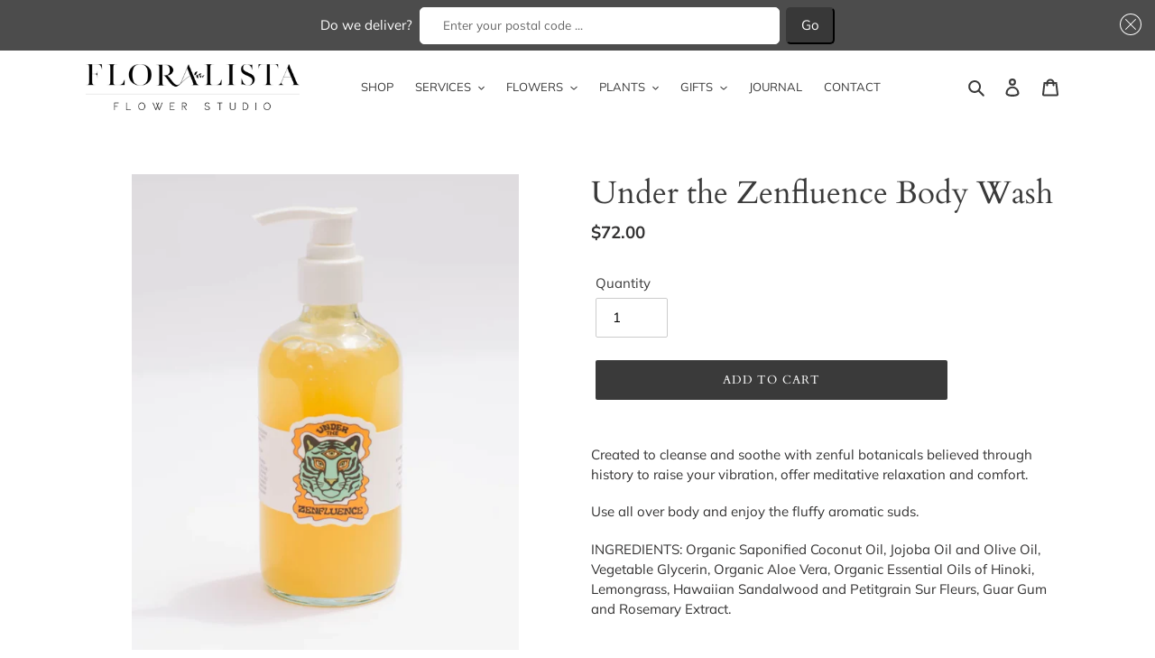

--- FILE ---
content_type: text/html; charset=utf-8
request_url: https://shop.floralista.ca/products/under-the-zenfluence-body-wash
body_size: 28160
content:
<!doctype html>
<html class="no-js" lang="en">
<head>
  <meta charset="utf-8">
  <meta http-equiv="X-UA-Compatible" content="IE=edge,chrome=1">
  <meta name="viewport" content="width=device-width,initial-scale=1">
  <meta name="theme-color" content="#3a3a3a"><link rel="canonical" href="https://shop.floralista.ca/products/under-the-zenfluence-body-wash"><link rel="shortcut icon" href="//shop.floralista.ca/cdn/shop/files/Floralista-Final_Files_Logo-Icon-Black-Square_1135c07e-0c10-419a-80c5-5cee6c4e9e56_32x32.png?v=1614304819" type="image/png"><title>Under the Zenfluence Body Wash
&ndash; Floralista Flower Studio</title><meta name="description" content="Created to cleanse and soothe with zenful botanicals believed through history to raise your vibration, offer meditative relaxation and comfort.  Use all over body and enjoy the fluffy aromatic suds.  INGREDIENTS: Organic Saponified Coconut Oil, Jojoba Oil and Olive Oil, Vegetable Glycerin, Organic Aloe Vera, Organic Es"><!-- /snippets/social-meta-tags.liquid -->




<meta property="og:site_name" content="Floralista Flower Studio">
<meta property="og:url" content="https://shop.floralista.ca/products/under-the-zenfluence-body-wash">
<meta property="og:title" content="Under the Zenfluence Body Wash">
<meta property="og:type" content="product">
<meta property="og:description" content="Created to cleanse and soothe with zenful botanicals believed through history to raise your vibration, offer meditative relaxation and comfort.  Use all over body and enjoy the fluffy aromatic suds.  INGREDIENTS: Organic Saponified Coconut Oil, Jojoba Oil and Olive Oil, Vegetable Glycerin, Organic Aloe Vera, Organic Es">

  <meta property="og:price:amount" content="72.00">
  <meta property="og:price:currency" content="CAD">

<meta property="og:image" content="http://shop.floralista.ca/cdn/shop/products/62b2b9_f7560e4edcb94220b33ef2004b8876c6_mv2_1200x1200.webp?v=1656367711">
<meta property="og:image:secure_url" content="https://shop.floralista.ca/cdn/shop/products/62b2b9_f7560e4edcb94220b33ef2004b8876c6_mv2_1200x1200.webp?v=1656367711">


<meta name="twitter:card" content="summary_large_image">
<meta name="twitter:title" content="Under the Zenfluence Body Wash">
<meta name="twitter:description" content="Created to cleanse and soothe with zenful botanicals believed through history to raise your vibration, offer meditative relaxation and comfort.  Use all over body and enjoy the fluffy aromatic suds.  INGREDIENTS: Organic Saponified Coconut Oil, Jojoba Oil and Olive Oil, Vegetable Glycerin, Organic Aloe Vera, Organic Es">


  <link href="//shop.floralista.ca/cdn/shop/t/3/assets/theme.scss.css?v=50862307256708985371769217078" rel="stylesheet" type="text/css" media="all" />

  <script>
    var theme = {
      breakpoints: {
        medium: 750,
        large: 990,
        widescreen: 1400
      },
      strings: {
        addToCart: "Add to cart",
        soldOut: "Sold out",
        unavailable: "Unavailable",
        regularPrice: "Regular price",
        salePrice: "Sale price",
        sale: "Sale",
        fromLowestPrice: "from [price]",
        vendor: "Vendor",
        showMore: "Show More",
        showLess: "Show Less",
        searchFor: "Search for",
        addressError: "Error looking up that address",
        addressNoResults: "No results for that address",
        addressQueryLimit: "You have exceeded the Google API usage limit. Consider upgrading to a \u003ca href=\"https:\/\/developers.google.com\/maps\/premium\/usage-limits\"\u003ePremium Plan\u003c\/a\u003e.",
        authError: "There was a problem authenticating your Google Maps account.",
        newWindow: "Opens in a new window.",
        external: "Opens external website.",
        newWindowExternal: "Opens external website in a new window.",
        removeLabel: "Remove [product]",
        update: "Update",
        quantity: "Quantity",
        discountedTotal: "Discounted total",
        regularTotal: "Regular total",
        priceColumn: "See Price column for discount details.",
        quantityMinimumMessage: "Quantity must be 1 or more",
        cartError: "There was an error while updating your cart. Please try again.",
        removedItemMessage: "Removed \u003cspan class=\"cart__removed-product-details\"\u003e([quantity]) [link]\u003c\/span\u003e from your cart.",
        unitPrice: "Unit price",
        unitPriceSeparator: "per",
        oneCartCount: "1 item",
        otherCartCount: "[count] items",
        quantityLabel: "Quantity: [count]",
        products: "Products",
        loading: "Loading",
        number_of_results: "[result_number] of [results_count]",
        number_of_results_found: "[results_count] results found",
        one_result_found: "1 result found"
      },
      moneyFormat: "${{amount}}",
      moneyFormatWithCurrency: "${{amount}} CAD",
      settings: {
        predictiveSearchEnabled: true,
        predictiveSearchShowPrice: true,
        predictiveSearchShowVendor: false
      }
    }

    document.documentElement.className = document.documentElement.className.replace('no-js', 'js');
  </script><script src="//shop.floralista.ca/cdn/shop/t/3/assets/lazysizes.js?v=94224023136283657951593535141" async="async"></script>
  <script src="//shop.floralista.ca/cdn/shop/t/3/assets/vendor.js?v=85833464202832145531593535145" defer="defer"></script>
  <script src="//shop.floralista.ca/cdn/shop/t/3/assets/theme.js?v=95883255265268216791593535144" defer="defer"></script>

  <script>window.performance && window.performance.mark && window.performance.mark('shopify.content_for_header.start');</script><meta name="google-site-verification" content="p_gdsxx4N0Y4Zk7Fb3BW3_JYHKHCU5TVMcTfmzG3ghM">
<meta id="shopify-digital-wallet" name="shopify-digital-wallet" content="/40109965467/digital_wallets/dialog">
<meta name="shopify-checkout-api-token" content="3d098823050d7ecce3ea04918e0d8b6f">
<link rel="alternate" type="application/json+oembed" href="https://shop.floralista.ca/products/under-the-zenfluence-body-wash.oembed">
<script async="async" src="/checkouts/internal/preloads.js?locale=en-CA"></script>
<link rel="preconnect" href="https://shop.app" crossorigin="anonymous">
<script async="async" src="https://shop.app/checkouts/internal/preloads.js?locale=en-CA&shop_id=40109965467" crossorigin="anonymous"></script>
<script id="shopify-features" type="application/json">{"accessToken":"3d098823050d7ecce3ea04918e0d8b6f","betas":["rich-media-storefront-analytics"],"domain":"shop.floralista.ca","predictiveSearch":true,"shopId":40109965467,"locale":"en"}</script>
<script>var Shopify = Shopify || {};
Shopify.shop = "floralista-flower-studio.myshopify.com";
Shopify.locale = "en";
Shopify.currency = {"active":"CAD","rate":"1.0"};
Shopify.country = "CA";
Shopify.theme = {"name":"Debut Modified for Floralista","id":103560085659,"schema_name":"Debut","schema_version":"16.6.0","theme_store_id":796,"role":"main"};
Shopify.theme.handle = "null";
Shopify.theme.style = {"id":null,"handle":null};
Shopify.cdnHost = "shop.floralista.ca/cdn";
Shopify.routes = Shopify.routes || {};
Shopify.routes.root = "/";</script>
<script type="module">!function(o){(o.Shopify=o.Shopify||{}).modules=!0}(window);</script>
<script>!function(o){function n(){var o=[];function n(){o.push(Array.prototype.slice.apply(arguments))}return n.q=o,n}var t=o.Shopify=o.Shopify||{};t.loadFeatures=n(),t.autoloadFeatures=n()}(window);</script>
<script>
  window.ShopifyPay = window.ShopifyPay || {};
  window.ShopifyPay.apiHost = "shop.app\/pay";
  window.ShopifyPay.redirectState = null;
</script>
<script id="shop-js-analytics" type="application/json">{"pageType":"product"}</script>
<script defer="defer" async type="module" src="//shop.floralista.ca/cdn/shopifycloud/shop-js/modules/v2/client.init-shop-cart-sync_BN7fPSNr.en.esm.js"></script>
<script defer="defer" async type="module" src="//shop.floralista.ca/cdn/shopifycloud/shop-js/modules/v2/chunk.common_Cbph3Kss.esm.js"></script>
<script defer="defer" async type="module" src="//shop.floralista.ca/cdn/shopifycloud/shop-js/modules/v2/chunk.modal_DKumMAJ1.esm.js"></script>
<script type="module">
  await import("//shop.floralista.ca/cdn/shopifycloud/shop-js/modules/v2/client.init-shop-cart-sync_BN7fPSNr.en.esm.js");
await import("//shop.floralista.ca/cdn/shopifycloud/shop-js/modules/v2/chunk.common_Cbph3Kss.esm.js");
await import("//shop.floralista.ca/cdn/shopifycloud/shop-js/modules/v2/chunk.modal_DKumMAJ1.esm.js");

  window.Shopify.SignInWithShop?.initShopCartSync?.({"fedCMEnabled":true,"windoidEnabled":true});

</script>
<script>
  window.Shopify = window.Shopify || {};
  if (!window.Shopify.featureAssets) window.Shopify.featureAssets = {};
  window.Shopify.featureAssets['shop-js'] = {"shop-cart-sync":["modules/v2/client.shop-cart-sync_CJVUk8Jm.en.esm.js","modules/v2/chunk.common_Cbph3Kss.esm.js","modules/v2/chunk.modal_DKumMAJ1.esm.js"],"init-fed-cm":["modules/v2/client.init-fed-cm_7Fvt41F4.en.esm.js","modules/v2/chunk.common_Cbph3Kss.esm.js","modules/v2/chunk.modal_DKumMAJ1.esm.js"],"init-shop-email-lookup-coordinator":["modules/v2/client.init-shop-email-lookup-coordinator_Cc088_bR.en.esm.js","modules/v2/chunk.common_Cbph3Kss.esm.js","modules/v2/chunk.modal_DKumMAJ1.esm.js"],"init-windoid":["modules/v2/client.init-windoid_hPopwJRj.en.esm.js","modules/v2/chunk.common_Cbph3Kss.esm.js","modules/v2/chunk.modal_DKumMAJ1.esm.js"],"shop-button":["modules/v2/client.shop-button_B0jaPSNF.en.esm.js","modules/v2/chunk.common_Cbph3Kss.esm.js","modules/v2/chunk.modal_DKumMAJ1.esm.js"],"shop-cash-offers":["modules/v2/client.shop-cash-offers_DPIskqss.en.esm.js","modules/v2/chunk.common_Cbph3Kss.esm.js","modules/v2/chunk.modal_DKumMAJ1.esm.js"],"shop-toast-manager":["modules/v2/client.shop-toast-manager_CK7RT69O.en.esm.js","modules/v2/chunk.common_Cbph3Kss.esm.js","modules/v2/chunk.modal_DKumMAJ1.esm.js"],"init-shop-cart-sync":["modules/v2/client.init-shop-cart-sync_BN7fPSNr.en.esm.js","modules/v2/chunk.common_Cbph3Kss.esm.js","modules/v2/chunk.modal_DKumMAJ1.esm.js"],"init-customer-accounts-sign-up":["modules/v2/client.init-customer-accounts-sign-up_CfPf4CXf.en.esm.js","modules/v2/client.shop-login-button_DeIztwXF.en.esm.js","modules/v2/chunk.common_Cbph3Kss.esm.js","modules/v2/chunk.modal_DKumMAJ1.esm.js"],"pay-button":["modules/v2/client.pay-button_CgIwFSYN.en.esm.js","modules/v2/chunk.common_Cbph3Kss.esm.js","modules/v2/chunk.modal_DKumMAJ1.esm.js"],"init-customer-accounts":["modules/v2/client.init-customer-accounts_DQ3x16JI.en.esm.js","modules/v2/client.shop-login-button_DeIztwXF.en.esm.js","modules/v2/chunk.common_Cbph3Kss.esm.js","modules/v2/chunk.modal_DKumMAJ1.esm.js"],"avatar":["modules/v2/client.avatar_BTnouDA3.en.esm.js"],"init-shop-for-new-customer-accounts":["modules/v2/client.init-shop-for-new-customer-accounts_CsZy_esa.en.esm.js","modules/v2/client.shop-login-button_DeIztwXF.en.esm.js","modules/v2/chunk.common_Cbph3Kss.esm.js","modules/v2/chunk.modal_DKumMAJ1.esm.js"],"shop-follow-button":["modules/v2/client.shop-follow-button_BRMJjgGd.en.esm.js","modules/v2/chunk.common_Cbph3Kss.esm.js","modules/v2/chunk.modal_DKumMAJ1.esm.js"],"checkout-modal":["modules/v2/client.checkout-modal_B9Drz_yf.en.esm.js","modules/v2/chunk.common_Cbph3Kss.esm.js","modules/v2/chunk.modal_DKumMAJ1.esm.js"],"shop-login-button":["modules/v2/client.shop-login-button_DeIztwXF.en.esm.js","modules/v2/chunk.common_Cbph3Kss.esm.js","modules/v2/chunk.modal_DKumMAJ1.esm.js"],"lead-capture":["modules/v2/client.lead-capture_DXYzFM3R.en.esm.js","modules/v2/chunk.common_Cbph3Kss.esm.js","modules/v2/chunk.modal_DKumMAJ1.esm.js"],"shop-login":["modules/v2/client.shop-login_CA5pJqmO.en.esm.js","modules/v2/chunk.common_Cbph3Kss.esm.js","modules/v2/chunk.modal_DKumMAJ1.esm.js"],"payment-terms":["modules/v2/client.payment-terms_BxzfvcZJ.en.esm.js","modules/v2/chunk.common_Cbph3Kss.esm.js","modules/v2/chunk.modal_DKumMAJ1.esm.js"]};
</script>
<script>(function() {
  var isLoaded = false;
  function asyncLoad() {
    if (isLoaded) return;
    isLoaded = true;
    var urls = ["https:\/\/chimpstatic.com\/mcjs-connected\/js\/users\/da9725b763fddc88991604337\/a0628ca4975a1094019936726.js?shop=floralista-flower-studio.myshopify.com","https:\/\/zapiet.s3-us-west-2.amazonaws.com\/delivery-validator\/v1.0\/delivery-validator.js?shop=floralista-flower-studio.myshopify.com","https:\/\/cdn.nfcube.com\/instafeed-9efeaa2f989439f4b19f860033f17525.js?shop=floralista-flower-studio.myshopify.com"];
    for (var i = 0; i < urls.length; i++) {
      var s = document.createElement('script');
      s.type = 'text/javascript';
      s.async = true;
      s.src = urls[i];
      var x = document.getElementsByTagName('script')[0];
      x.parentNode.insertBefore(s, x);
    }
  };
  if(window.attachEvent) {
    window.attachEvent('onload', asyncLoad);
  } else {
    window.addEventListener('load', asyncLoad, false);
  }
})();</script>
<script id="__st">var __st={"a":40109965467,"offset":-28800,"reqid":"ca669102-4c5a-445f-917a-de5b2809b7c9-1769899438","pageurl":"shop.floralista.ca\/products\/under-the-zenfluence-body-wash","u":"d383b80dbf63","p":"product","rtyp":"product","rid":7752709800188};</script>
<script>window.ShopifyPaypalV4VisibilityTracking = true;</script>
<script id="captcha-bootstrap">!function(){'use strict';const t='contact',e='account',n='new_comment',o=[[t,t],['blogs',n],['comments',n],[t,'customer']],c=[[e,'customer_login'],[e,'guest_login'],[e,'recover_customer_password'],[e,'create_customer']],r=t=>t.map((([t,e])=>`form[action*='/${t}']:not([data-nocaptcha='true']) input[name='form_type'][value='${e}']`)).join(','),a=t=>()=>t?[...document.querySelectorAll(t)].map((t=>t.form)):[];function s(){const t=[...o],e=r(t);return a(e)}const i='password',u='form_key',d=['recaptcha-v3-token','g-recaptcha-response','h-captcha-response',i],f=()=>{try{return window.sessionStorage}catch{return}},m='__shopify_v',_=t=>t.elements[u];function p(t,e,n=!1){try{const o=window.sessionStorage,c=JSON.parse(o.getItem(e)),{data:r}=function(t){const{data:e,action:n}=t;return t[m]||n?{data:e,action:n}:{data:t,action:n}}(c);for(const[e,n]of Object.entries(r))t.elements[e]&&(t.elements[e].value=n);n&&o.removeItem(e)}catch(o){console.error('form repopulation failed',{error:o})}}const l='form_type',E='cptcha';function T(t){t.dataset[E]=!0}const w=window,h=w.document,L='Shopify',v='ce_forms',y='captcha';let A=!1;((t,e)=>{const n=(g='f06e6c50-85a8-45c8-87d0-21a2b65856fe',I='https://cdn.shopify.com/shopifycloud/storefront-forms-hcaptcha/ce_storefront_forms_captcha_hcaptcha.v1.5.2.iife.js',D={infoText:'Protected by hCaptcha',privacyText:'Privacy',termsText:'Terms'},(t,e,n)=>{const o=w[L][v],c=o.bindForm;if(c)return c(t,g,e,D).then(n);var r;o.q.push([[t,g,e,D],n]),r=I,A||(h.body.append(Object.assign(h.createElement('script'),{id:'captcha-provider',async:!0,src:r})),A=!0)});var g,I,D;w[L]=w[L]||{},w[L][v]=w[L][v]||{},w[L][v].q=[],w[L][y]=w[L][y]||{},w[L][y].protect=function(t,e){n(t,void 0,e),T(t)},Object.freeze(w[L][y]),function(t,e,n,w,h,L){const[v,y,A,g]=function(t,e,n){const i=e?o:[],u=t?c:[],d=[...i,...u],f=r(d),m=r(i),_=r(d.filter((([t,e])=>n.includes(e))));return[a(f),a(m),a(_),s()]}(w,h,L),I=t=>{const e=t.target;return e instanceof HTMLFormElement?e:e&&e.form},D=t=>v().includes(t);t.addEventListener('submit',(t=>{const e=I(t);if(!e)return;const n=D(e)&&!e.dataset.hcaptchaBound&&!e.dataset.recaptchaBound,o=_(e),c=g().includes(e)&&(!o||!o.value);(n||c)&&t.preventDefault(),c&&!n&&(function(t){try{if(!f())return;!function(t){const e=f();if(!e)return;const n=_(t);if(!n)return;const o=n.value;o&&e.removeItem(o)}(t);const e=Array.from(Array(32),(()=>Math.random().toString(36)[2])).join('');!function(t,e){_(t)||t.append(Object.assign(document.createElement('input'),{type:'hidden',name:u})),t.elements[u].value=e}(t,e),function(t,e){const n=f();if(!n)return;const o=[...t.querySelectorAll(`input[type='${i}']`)].map((({name:t})=>t)),c=[...d,...o],r={};for(const[a,s]of new FormData(t).entries())c.includes(a)||(r[a]=s);n.setItem(e,JSON.stringify({[m]:1,action:t.action,data:r}))}(t,e)}catch(e){console.error('failed to persist form',e)}}(e),e.submit())}));const S=(t,e)=>{t&&!t.dataset[E]&&(n(t,e.some((e=>e===t))),T(t))};for(const o of['focusin','change'])t.addEventListener(o,(t=>{const e=I(t);D(e)&&S(e,y())}));const B=e.get('form_key'),M=e.get(l),P=B&&M;t.addEventListener('DOMContentLoaded',(()=>{const t=y();if(P)for(const e of t)e.elements[l].value===M&&p(e,B);[...new Set([...A(),...v().filter((t=>'true'===t.dataset.shopifyCaptcha))])].forEach((e=>S(e,t)))}))}(h,new URLSearchParams(w.location.search),n,t,e,['guest_login'])})(!0,!0)}();</script>
<script integrity="sha256-4kQ18oKyAcykRKYeNunJcIwy7WH5gtpwJnB7kiuLZ1E=" data-source-attribution="shopify.loadfeatures" defer="defer" src="//shop.floralista.ca/cdn/shopifycloud/storefront/assets/storefront/load_feature-a0a9edcb.js" crossorigin="anonymous"></script>
<script crossorigin="anonymous" defer="defer" src="//shop.floralista.ca/cdn/shopifycloud/storefront/assets/shopify_pay/storefront-65b4c6d7.js?v=20250812"></script>
<script data-source-attribution="shopify.dynamic_checkout.dynamic.init">var Shopify=Shopify||{};Shopify.PaymentButton=Shopify.PaymentButton||{isStorefrontPortableWallets:!0,init:function(){window.Shopify.PaymentButton.init=function(){};var t=document.createElement("script");t.src="https://shop.floralista.ca/cdn/shopifycloud/portable-wallets/latest/portable-wallets.en.js",t.type="module",document.head.appendChild(t)}};
</script>
<script data-source-attribution="shopify.dynamic_checkout.buyer_consent">
  function portableWalletsHideBuyerConsent(e){var t=document.getElementById("shopify-buyer-consent"),n=document.getElementById("shopify-subscription-policy-button");t&&n&&(t.classList.add("hidden"),t.setAttribute("aria-hidden","true"),n.removeEventListener("click",e))}function portableWalletsShowBuyerConsent(e){var t=document.getElementById("shopify-buyer-consent"),n=document.getElementById("shopify-subscription-policy-button");t&&n&&(t.classList.remove("hidden"),t.removeAttribute("aria-hidden"),n.addEventListener("click",e))}window.Shopify?.PaymentButton&&(window.Shopify.PaymentButton.hideBuyerConsent=portableWalletsHideBuyerConsent,window.Shopify.PaymentButton.showBuyerConsent=portableWalletsShowBuyerConsent);
</script>
<script data-source-attribution="shopify.dynamic_checkout.cart.bootstrap">document.addEventListener("DOMContentLoaded",(function(){function t(){return document.querySelector("shopify-accelerated-checkout-cart, shopify-accelerated-checkout")}if(t())Shopify.PaymentButton.init();else{new MutationObserver((function(e,n){t()&&(Shopify.PaymentButton.init(),n.disconnect())})).observe(document.body,{childList:!0,subtree:!0})}}));
</script>
<link id="shopify-accelerated-checkout-styles" rel="stylesheet" media="screen" href="https://shop.floralista.ca/cdn/shopifycloud/portable-wallets/latest/accelerated-checkout-backwards-compat.css" crossorigin="anonymous">
<style id="shopify-accelerated-checkout-cart">
        #shopify-buyer-consent {
  margin-top: 1em;
  display: inline-block;
  width: 100%;
}

#shopify-buyer-consent.hidden {
  display: none;
}

#shopify-subscription-policy-button {
  background: none;
  border: none;
  padding: 0;
  text-decoration: underline;
  font-size: inherit;
  cursor: pointer;
}

#shopify-subscription-policy-button::before {
  box-shadow: none;
}

      </style>

<script>window.performance && window.performance.mark && window.performance.mark('shopify.content_for_header.end');</script>
<!-- Zapiet | Store Pickup + Delivery -->

<style type="text/css">
.mfp-bg{z-index:999999998;overflow:hidden;background:#0b0b0b;opacity:.8}.mfp-bg,.mfp-wrap{top:0;left:0;width:100%;height:100%;position:fixed}.mfp-wrap{z-index:999999999;outline:none!important;-webkit-backface-visibility:hidden}.mfp-container{text-align:center;position:absolute;width:100%;height:100%;left:0;top:0;padding:0 8px;-webkit-box-sizing:border-box;box-sizing:border-box}.mfp-container:before{content:"";display:inline-block;height:100%;vertical-align:middle}.mfp-align-top .mfp-container:before{display:none}.mfp-content{position:relative;display:inline-block;vertical-align:middle;margin:0 auto;text-align:left;z-index:1045}.mfp-ajax-holder .mfp-content,.mfp-inline-holder .mfp-content{width:100%;cursor:auto}.mfp-ajax-cur{cursor:progress}.mfp-zoom-out-cur,.mfp-zoom-out-cur .mfp-image-holder .mfp-close{cursor:-webkit-zoom-out;cursor:zoom-out}.mfp-zoom{cursor:pointer;cursor:-webkit-zoom-in;cursor:zoom-in}.mfp-auto-cursor .mfp-content{cursor:auto}.mfp-arrow,.mfp-close,.mfp-counter,.mfp-preloader{-webkit-user-select:none;-moz-user-select:none;-ms-user-select:none;user-select:none}.mfp-loading.mfp-figure{display:none}.mfp-hide{display:none!important}.mfp-preloader{color:#ccc;position:absolute;top:50%;width:auto;text-align:center;margin-top:-.8em;left:8px;right:8px;z-index:1044}.mfp-preloader a{color:#ccc}.mfp-preloader a:hover{color:#fff}.mfp-s-error .mfp-content,.mfp-s-ready .mfp-preloader{display:none}button.mfp-arrow,button.mfp-close{overflow:visible;cursor:pointer;background:transparent;border:0;-webkit-appearance:none;display:block;outline:none;padding:0;z-index:1046;-webkit-box-shadow:none;box-shadow:none;-ms-touch-action:manipulation;touch-action:manipulation}button::-moz-focus-inner{padding:0;border:0}.mfp-close{width:44px;height:44px;line-height:44px;position:absolute;right:0;top:0;text-decoration:none;text-align:center;opacity:.65;padding:0 0 18px 10px;color:#fff;font-style:normal;font-size:28px;font-family:Arial,Baskerville,monospace}.mfp-close:focus,.mfp-close:hover{opacity:1}.mfp-close:active{top:1px}.mfp-close-btn-in .mfp-close{color:#333}@media (max-width:900px){.mfp-container{padding-left:6px;padding-right:6px}}.picker,.picker__holder{width:100%;position:absolute}.picker{font-size:16px;text-align:left;line-height:1.2;color:#000;z-index:10000;-webkit-user-select:none;-moz-user-select:none;-ms-user-select:none;user-select:none}.picker__input{cursor:default}.picker__input.picker__input--active{border-color:#0089ec}.picker__holder{overflow-y:auto;-webkit-overflow-scrolling:touch;background:#fff;border:1px solid #aaa;border-top-width:0;border-bottom-width:0;border-radius:0 0 5px 5px;-webkit-box-sizing:border-box;box-sizing:border-box;min-width:176px;max-width:466px;max-height:0;-ms-filter:"progid:DXImageTransform.Microsoft.Alpha(Opacity=0)";filter:alpha(opacity=0);-moz-opacity:0;opacity:0;-webkit-transform:translateY(-1em)perspective(600px)rotateX(10deg);transform:translateY(-1em)perspective(600px)rotateX(10deg);transition:-webkit-transform .15s ease-out,opacity .15s ease-out,max-height 0s .15s,border-width 0s .15s;-webkit-transition:opacity .15s ease-out,max-height 0s .15s,border-width 0s .15s,-webkit-transform .15s ease-out;transition:opacity .15s ease-out,max-height 0s .15s,border-width 0s .15s,-webkit-transform .15s ease-out;transition:transform .15s ease-out,opacity .15s ease-out,max-height 0s .15s,border-width 0s .15s;transition:transform .15s ease-out,opacity .15s ease-out,max-height 0s .15s,border-width 0s .15s,-webkit-transform .15s ease-out}.picker__frame{padding:1px}.picker__wrap{margin:-1px}.picker--opened .picker__holder{max-height:25em;-ms-filter:"progid:DXImageTransform.Microsoft.Alpha(Opacity=100)";filter:alpha(opacity=100);-moz-opacity:1;opacity:1;border-top-width:1px;border-bottom-width:1px;-webkit-transform:translateY(0)perspective(600px)rotateX(0);transform:translateY(0)perspective(600px)rotateX(0);transition:-webkit-transform .15s ease-out,opacity .15s ease-out,max-height 0s,border-width 0s;-webkit-transition:opacity .15s ease-out,max-height 0s,border-width 0s,-webkit-transform .15s ease-out;transition:opacity .15s ease-out,max-height 0s,border-width 0s,-webkit-transform .15s ease-out;transition:transform .15s ease-out,opacity .15s ease-out,max-height 0s,border-width 0s;transition:transform .15s ease-out,opacity .15s ease-out,max-height 0s,border-width 0s,-webkit-transform .15s ease-out;-webkit-box-shadow:0 6px 18px 1px rgba(0,0,0,.12);box-shadow:0 6px 18px 1px rgba(0,0,0,.12)}.picker__footer,.picker__header,.picker__table{text-align:center}.picker__day--highlighted,.picker__select--month:focus,.picker__select--year:focus{border-color:#0089ec}.picker__box{padding:0 1em}.picker__header{position:relative;margin-top:.75em}.picker__month,.picker__year{font-weight:500;display:inline-block;margin-left:.25em;margin-right:.25em}.picker__year{color:#999;font-size:.8em;font-style:italic}.picker__select--month,.picker__select--year{border:1px solid #b7b7b7;height:2em;padding:.5em;margin-left:.25em;margin-right:.25em}.picker__select--month{width:35%}.picker__select--year{width:22.5%}.picker__nav--next,.picker__nav--prev{position:absolute;padding:.5em 1.25em;width:1em;height:1em;-webkit-box-sizing:content-box;box-sizing:content-box;top:-.25em}.picker__nav--prev{left:-1em;padding-right:1.25em}.picker__nav--next{right:-1em;padding-left:1.25em}@media (min-width:24.5em){.picker__select--month,.picker__select--year{margin-top:-.5em}.picker__nav--next,.picker__nav--prev{top:-.33em}.picker__nav--prev{padding-right:1.5em}.picker__nav--next{padding-left:1.5em}}.picker__nav--next:before,.picker__nav--prev:before{content:" ";border-top:.5em solid transparent;border-bottom:.5em solid transparent;border-right:.75em solid #000;width:0;height:0;display:block;margin:0 auto}.picker__nav--next:before{border-right:0;border-left:.75em solid #000}.picker__nav--next:hover,.picker__nav--prev:hover{cursor:pointer;color:#000;background:#b1dcfb}.picker__nav--disabled,.picker__nav--disabled:before,.picker__nav--disabled:before:hover,.picker__nav--disabled:hover{cursor:default;background:0 0;border-right-color:#f5f5f5;border-left-color:#f5f5f5}.picker--focused .picker__day--highlighted,.picker__day--highlighted:hover,.picker__day--infocus:hover,.picker__day--outfocus:hover{color:#000;cursor:pointer;background:#b1dcfb}.picker__table{border-collapse:collapse;border-spacing:0;table-layout:fixed;font-size:inherit;width:100%;margin-top:.75em;margin-bottom:.5em}@media (min-height:33.875em){.picker__table{margin-bottom:.75em}}.picker__table td{margin:0;padding:0}.picker__weekday{width:14.285714286%;font-size:.75em;padding-bottom:.25em;color:#999;font-weight:500}@media (min-height:33.875em){.picker__weekday{padding-bottom:.5em}}.picker__day{padding:.3125em 0;font-weight:200;border:1px solid transparent}.picker__day--today{position:relative}.picker__day--today:before{content:" ";position:absolute;top:2px;right:2px;width:0;height:0;border-top:.5em solid #0059bc;border-left:.5em solid transparent}.picker__day--disabled:before{border-top-color:#aaa}.picker__day--outfocus{color:#ddd}.picker--focused .picker__day--selected,.picker__day--selected,.picker__day--selected:hover{background:#0089ec;color:#fff}.picker--focused .picker__day--disabled,.picker__day--disabled,.picker__day--disabled:hover{background:#f5f5f5;border-color:#f5f5f5;color:#ddd;cursor:default}.picker__day--highlighted.picker__day--disabled,.picker__day--highlighted.picker__day--disabled:hover{background:#bbb}.picker__button--clear,.picker__button--close,.picker__button--today{border:1px solid #fff;background:#fff;font-size:.8em;padding:.66em 0;font-weight:700;width:33%;display:inline-block;vertical-align:bottom}.picker__button--clear:hover,.picker__button--close:hover,.picker__button--today:hover{cursor:pointer;color:#000;background:#b1dcfb;border-bottom-color:#b1dcfb}.picker__button--clear:focus,.picker__button--close:focus,.picker__button--today:focus{background:#b1dcfb;border-color:#0089ec;outline:0}.picker__button--clear:before,.picker__button--close:before,.picker__button--today:before{position:relative;display:inline-block;height:0}.picker__button--clear:before,.picker__button--today:before{content:" ";margin-right:.45em}.picker__button--today:before{top:-.05em;width:0;border-top:.66em solid #0059bc;border-left:.66em solid transparent}.picker__button--clear:before{top:-.25em;width:.66em;border-top:3px solid #e20}.picker__button--close:before{content:"\D7";top:-.1em;vertical-align:top;font-size:1.1em;margin-right:.35em;color:#777}.picker__button--today[disabled],.picker__button--today[disabled]:hover{background:#f5f5f5;border-color:#f5f5f5;color:#ddd;cursor:default}.picker__button--today[disabled]:before{border-top-color:#aaa}.picker--focused .picker__list-item--highlighted,.picker__list-item--highlighted:hover,.picker__list-item:hover{background:#b1dcfb;cursor:pointer;color:#000}.picker__list{list-style:none;padding:.75em 0 4.2em;margin:0}.picker__list-item{border-bottom:1px solid #ddd;border-top:1px solid #ddd;margin-bottom:-1px;position:relative;background:#fff;padding:.75em 1.25em}@media (min-height:46.75em){.picker__list-item{padding:.5em 1em}}.picker__list-item--highlighted,.picker__list-item:hover{border-color:#0089ec;z-index:10}.picker--focused .picker__list-item--selected,.picker__list-item--selected,.picker__list-item--selected:hover{background:#0089ec;color:#fff;z-index:10}.picker--focused .picker__list-item--disabled,.picker__list-item--disabled,.picker__list-item--disabled:hover{background:#f5f5f5;color:#ddd;cursor:default;border-color:#ddd;z-index:auto}.picker--time .picker__button--clear{display:block;width:80%;margin:1em auto 0;padding:1em 1.25em;background:0 0;border:0;font-weight:500;font-size:.67em;text-align:center;text-transform:uppercase;color:#666}.picker--time .picker__button--clear:focus,.picker--time .picker__button--clear:hover{background:#e20;border-color:#e20;cursor:pointer;color:#fff;outline:0}.picker--time .picker__button--clear:before{top:-.25em;color:#666;font-size:1.25em;font-weight:700}.picker--time .picker__button--clear:focus:before,.picker--time .picker__button--clear:hover:before{color:#fff;border-color:#fff}.picker--time{min-width:256px;max-width:320px}.picker--time .picker__holder{background:#f2f2f2}@media (min-height:40.125em){.picker--time .picker__holder{font-size:.875em}}.picker--time .picker__box{padding:0;position:relative}#storePickupApp{display:-webkit-box;display:-ms-flexbox;display:flex;-webkit-box-orient:vertical;-webkit-box-direction:normal;-ms-flex-direction:column;flex-direction:column;margin-bottom:1rem;margin-top:1rem;text-align:left}#storePickupApp tr{display:table-row}#storePickupApp tr td{display:table-cell;float:inherit;padding:0}#storePickupApp .address{margin-bottom:0;padding-bottom:0}#storePickupApp .filterByRegion select{width:100%}#storePickupApp .row{display:block}#storePickupApp .picker__weekday{padding:1em!important;display:table-cell;float:inherit}#storePickupApp input[type=text]{-webkit-box-flex:1;-ms-flex-positive:1;flex-grow:1;padding:.7em 1em;border:1px solid #dadada;-webkit-box-shadow:inset 0 1px 3px #ddd;box-shadow:inset 0 1px 3px #ddd;-webkit-box-sizing:border-box;box-sizing:border-box;border-radius:4px;width:100%;margin-bottom:0;font-size:.9em;line-height:1em;height:inherit}#storePickupApp p{padding:0;margin:10px 0;font-size:.9em}#storePickupApp .pickupPagination{padding:0;margin:1em 0 0;font-size:.9em;display:-webkit-box;display:-ms-flexbox;display:flex;-webkit-box-align:center;-ms-flex-align:center;align-items:center;-webkit-box-pack:center;-ms-flex-pack:center;justify-content:center}#storePickupApp .pickupPagination li{margin-right:.4em;border:1px solid #dadada;border-radius:4px;display:-webkit-box;display:-ms-flexbox;display:flex}#storePickupApp .pickupPagination li a{padding:.5em 1em}#storePickupApp .pickupPagination li.active{background:#eee}#storePickupApp .pickupPagination li:hover{border-color:#c1c1c1}#storePickupApp .checkoutMethodsContainer{display:-webkit-box;display:-ms-flexbox;display:flex;-webkit-box-align:center;-ms-flex-align:center;align-items:center;-webkit-box-flex:1;-ms-flex-positive:1;flex-grow:1;-ms-flex-wrap:nowrap;flex-wrap:nowrap;-webkit-box-align:stretch;-ms-flex-align:stretch;align-items:stretch}#storePickupApp .checkoutMethodsContainer.inline{-webkit-box-orient:vertical;-webkit-box-direction:normal;-ms-flex-direction:column;flex-direction:column}#storePickupApp .checkoutMethodsContainer.inline,#storePickupApp .checkoutMethodsContainer.inline .checkoutMethod{display:-webkit-box;display:-ms-flexbox;display:flex}#storePickupApp .checkoutMethodsContainer.default .checkoutMethod{-webkit-box-flex:1;-ms-flex:1;flex:1;-webkit-box-orient:vertical;-webkit-box-direction:normal;-ms-flex-direction:column;flex-direction:column;-webkit-box-pack:center;-ms-flex-pack:center;justify-content:center;-webkit-box-align:center;-ms-flex-align:center;align-items:center;display:-webkit-box;display:-ms-flexbox;display:flex;margin-right:.5em;border:1px solid #dadada;border-radius:5px;padding:1em}#storePickupApp .checkoutMethodsContainer.default .checkoutMethod:last-child{margin-right:0}#storePickupApp .checkoutMethodsContainer.default .checkoutMethod:hover{cursor:pointer;border-color:#c1c1c1}#storePickupApp .checkoutMethodsContainer.default .checkoutMethod.active{background:#eee}#storePickupApp .checkoutMethodsContainer.default .checkoutMethod .checkoutMethodImage{display:-webkit-box;display:-ms-flexbox;display:flex;-webkit-box-align:center;-ms-flex-align:center;align-items:center;-webkit-box-pack:center;-ms-flex-pack:center;justify-content:center;padding-bottom:.5em}#storePickupApp .checkoutMethodsContainer.default .checkoutMethod .checkoutMethodImage img{max-height:26px}#storePickupApp .checkoutMethodsContainer.default .checkoutMethod .checkoutMethodName{text-align:center;line-height:1em;font-size:.9em}#storePickupApp .checkoutMethodsContainer.custom .checkoutMethod{-webkit-box-flex:1;-ms-flex:1;flex:1;-webkit-box-orient:vertical;-webkit-box-direction:normal;-ms-flex-direction:column;flex-direction:column;-webkit-box-pack:center;-ms-flex-pack:center;justify-content:center;-webkit-box-align:center;-ms-flex-align:center;align-items:center;display:-webkit-box;display:-ms-flexbox;display:flex;margin-right:.5em}#storePickupApp .checkoutMethodsContainer.custom .checkoutMethod:last-child{margin-right:0}#storePickupApp .checkoutMethodsContainer.custom .checkoutMethod .checkoutMethodImage{display:-webkit-box;display:-ms-flexbox;display:flex;-webkit-box-align:center;-ms-flex-align:center;align-items:center;-webkit-box-pack:center;-ms-flex-pack:center;justify-content:center}#storePickupApp .checkoutMethodContainer.pickup #searchBlock{margin-top:1em}#storePickupApp .checkoutMethodContainer .inputWithButton{display:-webkit-box;display:-ms-flexbox;display:flex;margin-bottom:1em;position:relative}#storePickupApp .checkoutMethodContainer .inputWithButton input[type=text]{-webkit-box-flex:1;-ms-flex:1;flex:1;border-right:0;margin:0;max-width:inherit;border-radius:4px 0 0 4px;line-height:1em}#storePickupApp .checkoutMethodContainer .inputWithButton .button{display:-webkit-box;display:-ms-flexbox;display:flex;-webkit-box-align:center;-ms-flex-align:center;align-items:center;-webkit-box-pack:center;-ms-flex-pack:center;justify-content:center;background:#eee;border:none;border:1px solid #dadada;border-radius:0 4px 4px 0;font-size:1.2em;padding:0 .6em;margin:0;width:inherit}#storePickupApp .checkoutMethodContainer .inputWithButton .button:hover{cursor:pointer}#storePickupApp .checkoutMethodContainer .inputWithButton .button .fa{color:#000}#storePickupApp .checkoutMethodContainer .locations{border:1px solid #dadada;border-radius:4px;margin-top:.5em;max-height:240px;overflow-y:auto}#storePickupApp .checkoutMethodContainer .locations .location{padding:1em;display:-webkit-box;display:-ms-flexbox;display:flex;line-height:1.2em;border-bottom:1px solid #f3f3f3;margin-bottom:0;-webkit-box-align:start;-ms-flex-align:start;align-items:flex-start}#storePickupApp .checkoutMethodContainer .locations .location input[type=radio]{margin-top:.2em;margin-right:.7em;height:inherit}#storePickupApp .checkoutMethodContainer .locations .location:last-child{border-bottom:none}#storePickupApp .checkoutMethodContainer .locations .location.active{background:#eee}#storePickupApp .checkoutMethodContainer .locations .location .block{display:-webkit-box;display:-ms-flexbox;display:flex;-webkit-box-orient:vertical;-webkit-box-direction:normal;-ms-flex-direction:column;flex-direction:column;font-size:.9em}#storePickupApp .checkoutMethodContainer .locations .location .block .company_name{display:-webkit-box;display:-ms-flexbox;display:flex;margin-bottom:.3em}#storePickupApp .checkoutMethodContainer .locations .location .block .moreInformationLink{margin-top:.3em}#storePickupApp .checkoutMethodContainer .picker__holder{bottom:-39px}#storePickupApp .checkoutMethodContainer .picker__list{padding:0;display:block}#storePickupApp .checkoutMethodContainer.delivery .inputWithButton,#storePickupApp .checkoutMethodContainer.shipping .inputWithButton{margin-bottom:0}#storePickupApp .checkoutMethodContainer .picker__list-item,#storePickupApp .checkoutMethodContainer .picker__list-item:first-child,#storePickupApp .checkoutMethodContainer .picker__list-item:nth-child(0),#storePickupApp .checkoutMethodContainer .picker__list-item:nth-child(2),#storePickupApp .checkoutMethodContainer .picker__list-item:nth-child(3),#storePickupApp .checkoutMethodContainer .picker__list-item:nth-child(4),#storePickupApp .checkoutMethodContainer .picker__list-item:nth-child(5){width:100%;display:block;padding:1em}#storePickupApp .checkoutMethodContainer.pickup .datePicker{margin-top:1em;margin-bottom:0}#storePickupApp .checkoutMethodContainer.delivery .picker--time .picker__list-item--disabled{display:none}#storePickupApp .spinnerContainer{padding:.5em 0;display:-webkit-box;display:-ms-flexbox;display:flex;-webkit-box-pack:center;-ms-flex-pack:center;justify-content:center;font-size:1.5em}#storePickupApp .error,#storePickupApp .error p{color:#c00}#storePickupApp .picker{left:0}.drawer__cart #storePickupApp .checkoutMethod .checkoutMethodImage img{-webkit-filter:invert(1);filter:invert(1)}.drawer__cart #storePickupApp .checkoutMethod.active{color:#222323}.drawer__cart #storePickupApp .checkoutMethod.active img{-webkit-filter:invert(0);filter:invert(0)}.drawer__cart #storePickupApp .inputWithButton .button,.drawer__cart #storePickupApp .locations .location .block,.drawer__cart #storePickupApp .locations .location a{color:#222323}.zapietModal{color:#333;width:auto;padding:20px;margin:20px auto}.zapietModal,.zapietModal.moreInformation{position:relative;background:#fff;max-width:500px}.zapietModal.moreInformation{margin:0 auto;border:1px solid #fff;border-radius:4px;padding:1em}.zapietModal.moreInformation h2{margin-bottom:.4em;font-size:1.5em}.zapietModal.moreInformation .mfp-close-btn-in .mfp-close{margin:0}.zapietModal.moreInformation table{margin-bottom:0;width:100%}.zapietModal.moreInformation .address{line-height:1.4em;padding-bottom:1em}
</style>

<link href="//shop.floralista.ca/cdn/shop/t/3/assets/storepickup.css?v=166809199678361778971648200021" rel="stylesheet" type="text/css" media="all" />
<link href="https://cdnjs.cloudflare.com/ajax/libs/font-awesome/4.7.0/css/font-awesome.min.css" rel="stylesheet" type="text/css" media="all" />



<script type="text/javascript">
document.addEventListener("zapiet:start", function(e) {
	if (window.Zapiet && window.ZapietCachedSettings) {
	  Zapiet.start(ZapietCachedSettings);
	}
}); 
</script>



<script src="https://ajax.googleapis.com/ajax/libs/jquery/3.5.1/jquery.min.js"></script>
<script>
$(document).ready(function() {
    window.ZapietEvent.listen("pickup.timepicker.opened", function() {  
        if ($(".picker__list-item").length === 1) {
            $(".picker__list-item").click();
        }
    });
});
</script>
<script>
$(document).ready(function() {
    window.ZapietEvent.listen("delivery.timepicker.opened", function() {  
        let total = $(".picker__list-item").length;
        let  disabled = $(".picker__list-item--disabled").length
        if (total - disabled == 1) {
            $(".picker__list-item").click();
        }
    });
});
</script>








<script src="//shop.floralista.ca/cdn/shop/t/3/assets/storepickup.js?v=38373586533222173361648200019" defer="defer"></script>

<script type="text/javascript">
document.addEventListener("DOMContentLoaded", function(event) {  
  var products = [];

  

  ZapietCachedSettings = {
    // Your myshopify.com domain name. 
    shop_identifier: 'floralista-flower-studio.myshopify.com',
    // Which language would you like the widget in? Default English. 
    language_code: 'en',
    // Any custom settings can go here.
    settings: {
      disable_deliveries: false,
      disable_pickups: false,
      disable_shipping: false
    },
    checkout_url: '/cart',
    discount_code: 'false',
    products: products,
    checkout_button_label: 'Check out',
    customer: {
      first_name: '',
      last_name: '',
      company: '',
      address1: '',
      address2: '',
      city: '',
      province: '',
      country: '',
      zip: '',
      phone: ''
    },
    advance_notice: {
      pickup: {
        value: '',
        unit: '',
        breakpoint: '',
        after_breakpoint_value: '',
        after_breakpoint_unit: ''
      },
      delivery: { 
        value: '',
        unit: '',
        breakpoint: '',
        after_breakpoint_value: '',
        after_breakpoint_unit: ''
      },
      shipping: {
        value: '',
        breakpoint: '',
        after_breakpoint_value: ''
      }
    },
    // Do not modify the following parameters.
    cached_config: {"enable_app":true,"enable_geo_search_for_pickups":false,"pickup_region_filter_enabled":false,"pickup_region_filter_field":null,"currency":"CAD","weight_format":"kg","pickup.enable_map":false,"delivery_validation_method":"max_driving_distance","base_country_name":"Canada","base_country_code":"CA","method_display_style":"default","default_method_display_style":"classic","date_format":"l, F j, Y","time_format":"h:i A","week_day_start":"Sun","pickup_address_format":"<span class=\"name\"><strong>{{company_name}}</strong></span><span class=\"address\">{{address_line_1}}<br>{{city}}, {{postal_code}}</span><span class=\"distance\">{{distance}}</span>{{more_information}}","rates_enabled":true,"payment_customization_enabled":false,"distance_format":"km","enable_delivery_address_autocompletion":true,"enable_delivery_current_location":false,"enable_pickup_address_autocompletion":false,"pickup_date_picker_enabled":true,"pickup_time_picker_enabled":true,"delivery_note_enabled":false,"delivery_note_required":false,"delivery_date_picker_enabled":true,"delivery_time_picker_enabled":true,"shipping.date_picker_enabled":false,"delivery_validate_cart":false,"pickup_validate_cart":false,"gmak":"QUl6YVN5RHNMb1U3ZWxuRXdqaFFRa1ByWXpoTExSeHZFSVV3dTdn","enable_checkout_locale":true,"enable_checkout_url":true,"disable_widget_for_digital_items":false,"disable_widget_for_product_handles":"gift-card","colors":{"widget_active_background_color":null,"widget_active_border_color":null,"widget_active_icon_color":null,"widget_active_text_color":null,"widget_inactive_background_color":null,"widget_inactive_border_color":null,"widget_inactive_icon_color":null,"widget_inactive_text_color":null},"delivery_validator":{"enabled":true,"show_on_page_load":true,"sticky":true},"checkout":{"delivery":{"discount_code":"","prepopulate_shipping_address":true,"preselect_first_available_time":true},"pickup":{"discount_code":null,"prepopulate_shipping_address":true,"customer_phone_required":false,"preselect_first_location":true,"preselect_first_available_time":true},"shipping":{"discount_code":""}},"day_name_attribute_enabled":false,"methods":{"shipping":{"active":true,"enabled":true,"name":"Shipping","sort":1,"status":{"condition":"price","operator":"morethan","value":0,"enabled":true,"product_conditions":{"enabled":false,"value":"Gift","enable":true,"property":"tags","hide_button":false}},"button":{"type":"default","default":"","hover":"","active":""}},"delivery":{"active":false,"enabled":true,"name":"Delivery","sort":2,"status":{"condition":"price","operator":"morethan","value":0,"enabled":true,"product_conditions":{"enabled":false,"value":"Gift","enable":false,"property":"tags","hide_button":false}},"button":{"type":"default","default":"","hover":"","active":""}},"pickup":{"active":false,"enabled":true,"name":"Pickup","sort":3,"status":{"condition":"price","operator":"morethan","value":0,"enabled":true,"product_conditions":{"enabled":false,"value":"Gift","enable":false,"property":"tags","hide_button":false}},"button":{"type":"default","default":"","hover":"","active":""}}},"translations":{"methods":{"shipping":"Shipping","pickup":"Pickups","delivery":"Delivery"},"calendar":{"january":"January","february":"February","march":"March","april":"April","may":"May","june":"June","july":"July","august":"August","september":"September","october":"October","november":"November","december":"December","sunday":"Sun","monday":"Mon","tuesday":"Tue","wednesday":"Wed","thursday":"Thu","friday":"Fri","saturday":"Sat","today":"","close":"","labelMonthNext":"Next month","labelMonthPrev":"Previous month","labelMonthSelect":"Select a month","labelYearSelect":"Select a year","and":"and","between":"between"},"pickup":{"heading":"Store Pickup","note":"","location_placeholder":"Enter your postal code ...","filter_by_region_placeholder":"Filter by state/province","location_label":"Choose a location.","datepicker_label":"Choose a date and time.","date_time_output":"{{DATE}} at {{TIME}}","datepicker_placeholder":"Choose a date and time.","locations_found":"Please select a pickup location:","no_locations_found":"Sorry, pickup is not available for your selected items.","no_locations_region":"Sorry, pickup is not available in your region.","no_date_time_selected":"Please select a date & time.","checkout_button":"Checkout","could_not_find_location":"Sorry, we could not find your location.","checkout_error":"Please select a date and time for pickup.","more_information":"More information","opening_hours":"Opening hours","dates_not_available":"Sorry, your selected items are not currently available for pickup.","min_order_total":"Minimum order value for pickup is $0.00","min_order_weight":"Minimum order weight for pickup is {{ weight }}","max_order_total":"Maximum order value for pickup is $0.00","max_order_weight":"Maximum order weight for pickup is {{ weight }}","cart_eligibility_error":"Sorry, pickup is not available for your selected items.","location_error":"Please select a pickup location."},"delivery":{"heading":"Local Delivery","note":"Enter your postal code to check if you are eligible for local delivery:","location_placeholder":"Enter your postal code ...","datepicker_label":"Choose a date and time.","datepicker_placeholder":"Choose a date and time.","date_time_output":"{{DATE}} between {{SLOT_START_TIME}} and {{SLOT_END_TIME}}","available":"Great! You are eligible for delivery.","not_available":"Sorry, delivery is not available in your area.","no_date_time_selected":"Please select a date & time for delivery.","checkout_button":"Checkout","could_not_find_location":"Sorry, we could not find your location.","checkout_error":"Please enter a valid zipcode and select your preferred date and time for delivery.","cart_eligibility_error":"Sorry, delivery is not available for your selected items.","dates_not_available":"Sorry, your selected items are not currently available for delivery.","min_order_total":"Minimum order value for delivery is $0.00","min_order_weight":"Minimum order weight for delivery is {{ weight }}","max_order_total":"Maximum order value for delivery is $0.00","max_order_weight":"Maximum order weight for delivery is {{ weight }}","delivery_validator_prelude":"Do we deliver?","delivery_validator_placeholder":"Enter your postal code ...","delivery_validator_button_label":"Go","delivery_validator_eligible_heading":"Great, we deliver to your area!","delivery_validator_eligible_content":"To start shopping just click the button below","delivery_validator_eligible_button_label":"Continue shopping","delivery_validator_not_eligible_heading":"Sorry, we do not deliver to your area","delivery_validator_not_eligible_content":"You are more then welcome to continue browsing our store","delivery_validator_not_eligible_button_label":"Continue shopping","delivery_validator_error_heading":"An error occured","delivery_validator_error_content":"Sorry, it looks like we have encountered an unexpected error. Please try again.","delivery_validator_error_button_label":"Continue shopping","delivery_note_label":"Please enter delivery instructions (optional)","delivery_note_label_required":"Please enter delivery instructions (required)","delivery_note_error":"Please enter delivery instructions"},"shipping":{"heading":"Shipping","note":"Please click the checkout button to continue.","checkout_button":"Checkout","datepicker_placeholder":"Choose a date.","checkout_error":"Please choose a date for shipping.","min_order_total":"Minimum order value for shipping is $0.00","min_order_weight":"Minimum order weight for shipping is {{ weight }}","max_order_total":"Maximum order value for shipping is $0.00","max_order_weight":"Maximum order weight for shipping is {{ weight }}","cart_eligibility_error":"Sorry, shipping is not available for your selected items."},"widget":{"zapiet_id_error":"There was a problem adding the Zapiet ID to your cart","attributes_error":"There was a problem adding the attributes to your cart"},"product_widget":{"title":"Delivery and pickup options:","pickup_at":"Pickup at {{ location }}","ready_for_collection":"Ready for collection from","on":"on","view_all_stores":"View all stores","pickup_not_available_item":"Pickup not available for this item","delivery_not_available_location":"Delivery not available for {{ postal_code }}","delivered_by":"Delivered by {{ date }}","delivered_today":"Delivered today","change":"Change","tomorrow":"tomorrow","today":"today","delivery_to":"Delivery to {{ postal_code }}","showing_options_for":"Showing options for {{ postal_code }}","modal_heading":"Select a store for pickup","modal_subheading":"Showing stores near {{ postal_code }}","show_opening_hours":"Show opening hours","hide_opening_hours":"Hide opening hours","closed":"Closed","input_placeholder":"Enter your postal code","input_button":"Check","input_error":"Add a postal code to check available delivery and pickup options.","pickup_available":"Pickup available","not_available":"Not available","select":"Select","selected":"Selected","find_a_store":"Find a store"},"shipping_language_code":"en","delivery_language_code":"en-US","pickup_language_code":"en-GB"},"default_language":"en","region":"us-2","api_region":"api-us","enable_zapiet_id_all_items":false,"widget_restore_state_on_load":false,"draft_orders_enabled":false,"preselect_checkout_method":true,"widget_show_could_not_locate_div_error":true,"checkout_extension_enabled":false,"show_pickup_consent_checkbox":false,"show_delivery_consent_checkbox":false,"subscription_paused":false,"pickup_note_enabled":false,"pickup_note_required":false,"shipping_note_enabled":false,"shipping_note_required":false}
  }

  Zapiet.start(ZapietCachedSettings);
});
</script>
<!-- Zapiet | Store Pickup + Delivery -->
<link href="https://monorail-edge.shopifysvc.com" rel="dns-prefetch">
<script>(function(){if ("sendBeacon" in navigator && "performance" in window) {try {var session_token_from_headers = performance.getEntriesByType('navigation')[0].serverTiming.find(x => x.name == '_s').description;} catch {var session_token_from_headers = undefined;}var session_cookie_matches = document.cookie.match(/_shopify_s=([^;]*)/);var session_token_from_cookie = session_cookie_matches && session_cookie_matches.length === 2 ? session_cookie_matches[1] : "";var session_token = session_token_from_headers || session_token_from_cookie || "";function handle_abandonment_event(e) {var entries = performance.getEntries().filter(function(entry) {return /monorail-edge.shopifysvc.com/.test(entry.name);});if (!window.abandonment_tracked && entries.length === 0) {window.abandonment_tracked = true;var currentMs = Date.now();var navigation_start = performance.timing.navigationStart;var payload = {shop_id: 40109965467,url: window.location.href,navigation_start,duration: currentMs - navigation_start,session_token,page_type: "product"};window.navigator.sendBeacon("https://monorail-edge.shopifysvc.com/v1/produce", JSON.stringify({schema_id: "online_store_buyer_site_abandonment/1.1",payload: payload,metadata: {event_created_at_ms: currentMs,event_sent_at_ms: currentMs}}));}}window.addEventListener('pagehide', handle_abandonment_event);}}());</script>
<script id="web-pixels-manager-setup">(function e(e,d,r,n,o){if(void 0===o&&(o={}),!Boolean(null===(a=null===(i=window.Shopify)||void 0===i?void 0:i.analytics)||void 0===a?void 0:a.replayQueue)){var i,a;window.Shopify=window.Shopify||{};var t=window.Shopify;t.analytics=t.analytics||{};var s=t.analytics;s.replayQueue=[],s.publish=function(e,d,r){return s.replayQueue.push([e,d,r]),!0};try{self.performance.mark("wpm:start")}catch(e){}var l=function(){var e={modern:/Edge?\/(1{2}[4-9]|1[2-9]\d|[2-9]\d{2}|\d{4,})\.\d+(\.\d+|)|Firefox\/(1{2}[4-9]|1[2-9]\d|[2-9]\d{2}|\d{4,})\.\d+(\.\d+|)|Chrom(ium|e)\/(9{2}|\d{3,})\.\d+(\.\d+|)|(Maci|X1{2}).+ Version\/(15\.\d+|(1[6-9]|[2-9]\d|\d{3,})\.\d+)([,.]\d+|)( \(\w+\)|)( Mobile\/\w+|) Safari\/|Chrome.+OPR\/(9{2}|\d{3,})\.\d+\.\d+|(CPU[ +]OS|iPhone[ +]OS|CPU[ +]iPhone|CPU IPhone OS|CPU iPad OS)[ +]+(15[._]\d+|(1[6-9]|[2-9]\d|\d{3,})[._]\d+)([._]\d+|)|Android:?[ /-](13[3-9]|1[4-9]\d|[2-9]\d{2}|\d{4,})(\.\d+|)(\.\d+|)|Android.+Firefox\/(13[5-9]|1[4-9]\d|[2-9]\d{2}|\d{4,})\.\d+(\.\d+|)|Android.+Chrom(ium|e)\/(13[3-9]|1[4-9]\d|[2-9]\d{2}|\d{4,})\.\d+(\.\d+|)|SamsungBrowser\/([2-9]\d|\d{3,})\.\d+/,legacy:/Edge?\/(1[6-9]|[2-9]\d|\d{3,})\.\d+(\.\d+|)|Firefox\/(5[4-9]|[6-9]\d|\d{3,})\.\d+(\.\d+|)|Chrom(ium|e)\/(5[1-9]|[6-9]\d|\d{3,})\.\d+(\.\d+|)([\d.]+$|.*Safari\/(?![\d.]+ Edge\/[\d.]+$))|(Maci|X1{2}).+ Version\/(10\.\d+|(1[1-9]|[2-9]\d|\d{3,})\.\d+)([,.]\d+|)( \(\w+\)|)( Mobile\/\w+|) Safari\/|Chrome.+OPR\/(3[89]|[4-9]\d|\d{3,})\.\d+\.\d+|(CPU[ +]OS|iPhone[ +]OS|CPU[ +]iPhone|CPU IPhone OS|CPU iPad OS)[ +]+(10[._]\d+|(1[1-9]|[2-9]\d|\d{3,})[._]\d+)([._]\d+|)|Android:?[ /-](13[3-9]|1[4-9]\d|[2-9]\d{2}|\d{4,})(\.\d+|)(\.\d+|)|Mobile Safari.+OPR\/([89]\d|\d{3,})\.\d+\.\d+|Android.+Firefox\/(13[5-9]|1[4-9]\d|[2-9]\d{2}|\d{4,})\.\d+(\.\d+|)|Android.+Chrom(ium|e)\/(13[3-9]|1[4-9]\d|[2-9]\d{2}|\d{4,})\.\d+(\.\d+|)|Android.+(UC? ?Browser|UCWEB|U3)[ /]?(15\.([5-9]|\d{2,})|(1[6-9]|[2-9]\d|\d{3,})\.\d+)\.\d+|SamsungBrowser\/(5\.\d+|([6-9]|\d{2,})\.\d+)|Android.+MQ{2}Browser\/(14(\.(9|\d{2,})|)|(1[5-9]|[2-9]\d|\d{3,})(\.\d+|))(\.\d+|)|K[Aa][Ii]OS\/(3\.\d+|([4-9]|\d{2,})\.\d+)(\.\d+|)/},d=e.modern,r=e.legacy,n=navigator.userAgent;return n.match(d)?"modern":n.match(r)?"legacy":"unknown"}(),u="modern"===l?"modern":"legacy",c=(null!=n?n:{modern:"",legacy:""})[u],f=function(e){return[e.baseUrl,"/wpm","/b",e.hashVersion,"modern"===e.buildTarget?"m":"l",".js"].join("")}({baseUrl:d,hashVersion:r,buildTarget:u}),m=function(e){var d=e.version,r=e.bundleTarget,n=e.surface,o=e.pageUrl,i=e.monorailEndpoint;return{emit:function(e){var a=e.status,t=e.errorMsg,s=(new Date).getTime(),l=JSON.stringify({metadata:{event_sent_at_ms:s},events:[{schema_id:"web_pixels_manager_load/3.1",payload:{version:d,bundle_target:r,page_url:o,status:a,surface:n,error_msg:t},metadata:{event_created_at_ms:s}}]});if(!i)return console&&console.warn&&console.warn("[Web Pixels Manager] No Monorail endpoint provided, skipping logging."),!1;try{return self.navigator.sendBeacon.bind(self.navigator)(i,l)}catch(e){}var u=new XMLHttpRequest;try{return u.open("POST",i,!0),u.setRequestHeader("Content-Type","text/plain"),u.send(l),!0}catch(e){return console&&console.warn&&console.warn("[Web Pixels Manager] Got an unhandled error while logging to Monorail."),!1}}}}({version:r,bundleTarget:l,surface:e.surface,pageUrl:self.location.href,monorailEndpoint:e.monorailEndpoint});try{o.browserTarget=l,function(e){var d=e.src,r=e.async,n=void 0===r||r,o=e.onload,i=e.onerror,a=e.sri,t=e.scriptDataAttributes,s=void 0===t?{}:t,l=document.createElement("script"),u=document.querySelector("head"),c=document.querySelector("body");if(l.async=n,l.src=d,a&&(l.integrity=a,l.crossOrigin="anonymous"),s)for(var f in s)if(Object.prototype.hasOwnProperty.call(s,f))try{l.dataset[f]=s[f]}catch(e){}if(o&&l.addEventListener("load",o),i&&l.addEventListener("error",i),u)u.appendChild(l);else{if(!c)throw new Error("Did not find a head or body element to append the script");c.appendChild(l)}}({src:f,async:!0,onload:function(){if(!function(){var e,d;return Boolean(null===(d=null===(e=window.Shopify)||void 0===e?void 0:e.analytics)||void 0===d?void 0:d.initialized)}()){var d=window.webPixelsManager.init(e)||void 0;if(d){var r=window.Shopify.analytics;r.replayQueue.forEach((function(e){var r=e[0],n=e[1],o=e[2];d.publishCustomEvent(r,n,o)})),r.replayQueue=[],r.publish=d.publishCustomEvent,r.visitor=d.visitor,r.initialized=!0}}},onerror:function(){return m.emit({status:"failed",errorMsg:"".concat(f," has failed to load")})},sri:function(e){var d=/^sha384-[A-Za-z0-9+/=]+$/;return"string"==typeof e&&d.test(e)}(c)?c:"",scriptDataAttributes:o}),m.emit({status:"loading"})}catch(e){m.emit({status:"failed",errorMsg:(null==e?void 0:e.message)||"Unknown error"})}}})({shopId: 40109965467,storefrontBaseUrl: "https://shop.floralista.ca",extensionsBaseUrl: "https://extensions.shopifycdn.com/cdn/shopifycloud/web-pixels-manager",monorailEndpoint: "https://monorail-edge.shopifysvc.com/unstable/produce_batch",surface: "storefront-renderer",enabledBetaFlags: ["2dca8a86"],webPixelsConfigList: [{"id":"488603900","configuration":"{\"config\":\"{\\\"pixel_id\\\":\\\"G-6MT7KQFHPR\\\",\\\"target_country\\\":\\\"CA\\\",\\\"gtag_events\\\":[{\\\"type\\\":\\\"begin_checkout\\\",\\\"action_label\\\":\\\"G-6MT7KQFHPR\\\"},{\\\"type\\\":\\\"search\\\",\\\"action_label\\\":\\\"G-6MT7KQFHPR\\\"},{\\\"type\\\":\\\"view_item\\\",\\\"action_label\\\":[\\\"G-6MT7KQFHPR\\\",\\\"MC-14X6G9WDB4\\\"]},{\\\"type\\\":\\\"purchase\\\",\\\"action_label\\\":[\\\"G-6MT7KQFHPR\\\",\\\"MC-14X6G9WDB4\\\"]},{\\\"type\\\":\\\"page_view\\\",\\\"action_label\\\":[\\\"G-6MT7KQFHPR\\\",\\\"MC-14X6G9WDB4\\\"]},{\\\"type\\\":\\\"add_payment_info\\\",\\\"action_label\\\":\\\"G-6MT7KQFHPR\\\"},{\\\"type\\\":\\\"add_to_cart\\\",\\\"action_label\\\":\\\"G-6MT7KQFHPR\\\"}],\\\"enable_monitoring_mode\\\":false}\"}","eventPayloadVersion":"v1","runtimeContext":"OPEN","scriptVersion":"b2a88bafab3e21179ed38636efcd8a93","type":"APP","apiClientId":1780363,"privacyPurposes":[],"dataSharingAdjustments":{"protectedCustomerApprovalScopes":["read_customer_address","read_customer_email","read_customer_name","read_customer_personal_data","read_customer_phone"]}},{"id":"shopify-app-pixel","configuration":"{}","eventPayloadVersion":"v1","runtimeContext":"STRICT","scriptVersion":"0450","apiClientId":"shopify-pixel","type":"APP","privacyPurposes":["ANALYTICS","MARKETING"]},{"id":"shopify-custom-pixel","eventPayloadVersion":"v1","runtimeContext":"LAX","scriptVersion":"0450","apiClientId":"shopify-pixel","type":"CUSTOM","privacyPurposes":["ANALYTICS","MARKETING"]}],isMerchantRequest: false,initData: {"shop":{"name":"Floralista Flower Studio","paymentSettings":{"currencyCode":"CAD"},"myshopifyDomain":"floralista-flower-studio.myshopify.com","countryCode":"CA","storefrontUrl":"https:\/\/shop.floralista.ca"},"customer":null,"cart":null,"checkout":null,"productVariants":[{"price":{"amount":72.0,"currencyCode":"CAD"},"product":{"title":"Under the Zenfluence Body Wash","vendor":"Wild Yonder Botanicals","id":"7752709800188","untranslatedTitle":"Under the Zenfluence Body Wash","url":"\/products\/under-the-zenfluence-body-wash","type":""},"id":"43278469726460","image":{"src":"\/\/shop.floralista.ca\/cdn\/shop\/products\/62b2b9_f7560e4edcb94220b33ef2004b8876c6_mv2.webp?v=1656367711"},"sku":"","title":"Default Title","untranslatedTitle":"Default Title"}],"purchasingCompany":null},},"https://shop.floralista.ca/cdn","1d2a099fw23dfb22ep557258f5m7a2edbae",{"modern":"","legacy":""},{"shopId":"40109965467","storefrontBaseUrl":"https:\/\/shop.floralista.ca","extensionBaseUrl":"https:\/\/extensions.shopifycdn.com\/cdn\/shopifycloud\/web-pixels-manager","surface":"storefront-renderer","enabledBetaFlags":"[\"2dca8a86\"]","isMerchantRequest":"false","hashVersion":"1d2a099fw23dfb22ep557258f5m7a2edbae","publish":"custom","events":"[[\"page_viewed\",{}],[\"product_viewed\",{\"productVariant\":{\"price\":{\"amount\":72.0,\"currencyCode\":\"CAD\"},\"product\":{\"title\":\"Under the Zenfluence Body Wash\",\"vendor\":\"Wild Yonder Botanicals\",\"id\":\"7752709800188\",\"untranslatedTitle\":\"Under the Zenfluence Body Wash\",\"url\":\"\/products\/under-the-zenfluence-body-wash\",\"type\":\"\"},\"id\":\"43278469726460\",\"image\":{\"src\":\"\/\/shop.floralista.ca\/cdn\/shop\/products\/62b2b9_f7560e4edcb94220b33ef2004b8876c6_mv2.webp?v=1656367711\"},\"sku\":\"\",\"title\":\"Default Title\",\"untranslatedTitle\":\"Default Title\"}}]]"});</script><script>
  window.ShopifyAnalytics = window.ShopifyAnalytics || {};
  window.ShopifyAnalytics.meta = window.ShopifyAnalytics.meta || {};
  window.ShopifyAnalytics.meta.currency = 'CAD';
  var meta = {"product":{"id":7752709800188,"gid":"gid:\/\/shopify\/Product\/7752709800188","vendor":"Wild Yonder Botanicals","type":"","handle":"under-the-zenfluence-body-wash","variants":[{"id":43278469726460,"price":7200,"name":"Under the Zenfluence Body Wash","public_title":null,"sku":""}],"remote":false},"page":{"pageType":"product","resourceType":"product","resourceId":7752709800188,"requestId":"ca669102-4c5a-445f-917a-de5b2809b7c9-1769899438"}};
  for (var attr in meta) {
    window.ShopifyAnalytics.meta[attr] = meta[attr];
  }
</script>
<script class="analytics">
  (function () {
    var customDocumentWrite = function(content) {
      var jquery = null;

      if (window.jQuery) {
        jquery = window.jQuery;
      } else if (window.Checkout && window.Checkout.$) {
        jquery = window.Checkout.$;
      }

      if (jquery) {
        jquery('body').append(content);
      }
    };

    var hasLoggedConversion = function(token) {
      if (token) {
        return document.cookie.indexOf('loggedConversion=' + token) !== -1;
      }
      return false;
    }

    var setCookieIfConversion = function(token) {
      if (token) {
        var twoMonthsFromNow = new Date(Date.now());
        twoMonthsFromNow.setMonth(twoMonthsFromNow.getMonth() + 2);

        document.cookie = 'loggedConversion=' + token + '; expires=' + twoMonthsFromNow;
      }
    }

    var trekkie = window.ShopifyAnalytics.lib = window.trekkie = window.trekkie || [];
    if (trekkie.integrations) {
      return;
    }
    trekkie.methods = [
      'identify',
      'page',
      'ready',
      'track',
      'trackForm',
      'trackLink'
    ];
    trekkie.factory = function(method) {
      return function() {
        var args = Array.prototype.slice.call(arguments);
        args.unshift(method);
        trekkie.push(args);
        return trekkie;
      };
    };
    for (var i = 0; i < trekkie.methods.length; i++) {
      var key = trekkie.methods[i];
      trekkie[key] = trekkie.factory(key);
    }
    trekkie.load = function(config) {
      trekkie.config = config || {};
      trekkie.config.initialDocumentCookie = document.cookie;
      var first = document.getElementsByTagName('script')[0];
      var script = document.createElement('script');
      script.type = 'text/javascript';
      script.onerror = function(e) {
        var scriptFallback = document.createElement('script');
        scriptFallback.type = 'text/javascript';
        scriptFallback.onerror = function(error) {
                var Monorail = {
      produce: function produce(monorailDomain, schemaId, payload) {
        var currentMs = new Date().getTime();
        var event = {
          schema_id: schemaId,
          payload: payload,
          metadata: {
            event_created_at_ms: currentMs,
            event_sent_at_ms: currentMs
          }
        };
        return Monorail.sendRequest("https://" + monorailDomain + "/v1/produce", JSON.stringify(event));
      },
      sendRequest: function sendRequest(endpointUrl, payload) {
        // Try the sendBeacon API
        if (window && window.navigator && typeof window.navigator.sendBeacon === 'function' && typeof window.Blob === 'function' && !Monorail.isIos12()) {
          var blobData = new window.Blob([payload], {
            type: 'text/plain'
          });

          if (window.navigator.sendBeacon(endpointUrl, blobData)) {
            return true;
          } // sendBeacon was not successful

        } // XHR beacon

        var xhr = new XMLHttpRequest();

        try {
          xhr.open('POST', endpointUrl);
          xhr.setRequestHeader('Content-Type', 'text/plain');
          xhr.send(payload);
        } catch (e) {
          console.log(e);
        }

        return false;
      },
      isIos12: function isIos12() {
        return window.navigator.userAgent.lastIndexOf('iPhone; CPU iPhone OS 12_') !== -1 || window.navigator.userAgent.lastIndexOf('iPad; CPU OS 12_') !== -1;
      }
    };
    Monorail.produce('monorail-edge.shopifysvc.com',
      'trekkie_storefront_load_errors/1.1',
      {shop_id: 40109965467,
      theme_id: 103560085659,
      app_name: "storefront",
      context_url: window.location.href,
      source_url: "//shop.floralista.ca/cdn/s/trekkie.storefront.c59ea00e0474b293ae6629561379568a2d7c4bba.min.js"});

        };
        scriptFallback.async = true;
        scriptFallback.src = '//shop.floralista.ca/cdn/s/trekkie.storefront.c59ea00e0474b293ae6629561379568a2d7c4bba.min.js';
        first.parentNode.insertBefore(scriptFallback, first);
      };
      script.async = true;
      script.src = '//shop.floralista.ca/cdn/s/trekkie.storefront.c59ea00e0474b293ae6629561379568a2d7c4bba.min.js';
      first.parentNode.insertBefore(script, first);
    };
    trekkie.load(
      {"Trekkie":{"appName":"storefront","development":false,"defaultAttributes":{"shopId":40109965467,"isMerchantRequest":null,"themeId":103560085659,"themeCityHash":"5814825131950625563","contentLanguage":"en","currency":"CAD","eventMetadataId":"13844d16-6e52-4084-b90a-82253b4f85b7"},"isServerSideCookieWritingEnabled":true,"monorailRegion":"shop_domain","enabledBetaFlags":["65f19447","b5387b81"]},"Session Attribution":{},"S2S":{"facebookCapiEnabled":false,"source":"trekkie-storefront-renderer","apiClientId":580111}}
    );

    var loaded = false;
    trekkie.ready(function() {
      if (loaded) return;
      loaded = true;

      window.ShopifyAnalytics.lib = window.trekkie;

      var originalDocumentWrite = document.write;
      document.write = customDocumentWrite;
      try { window.ShopifyAnalytics.merchantGoogleAnalytics.call(this); } catch(error) {};
      document.write = originalDocumentWrite;

      window.ShopifyAnalytics.lib.page(null,{"pageType":"product","resourceType":"product","resourceId":7752709800188,"requestId":"ca669102-4c5a-445f-917a-de5b2809b7c9-1769899438","shopifyEmitted":true});

      var match = window.location.pathname.match(/checkouts\/(.+)\/(thank_you|post_purchase)/)
      var token = match? match[1]: undefined;
      if (!hasLoggedConversion(token)) {
        setCookieIfConversion(token);
        window.ShopifyAnalytics.lib.track("Viewed Product",{"currency":"CAD","variantId":43278469726460,"productId":7752709800188,"productGid":"gid:\/\/shopify\/Product\/7752709800188","name":"Under the Zenfluence Body Wash","price":"72.00","sku":"","brand":"Wild Yonder Botanicals","variant":null,"category":"","nonInteraction":true,"remote":false},undefined,undefined,{"shopifyEmitted":true});
      window.ShopifyAnalytics.lib.track("monorail:\/\/trekkie_storefront_viewed_product\/1.1",{"currency":"CAD","variantId":43278469726460,"productId":7752709800188,"productGid":"gid:\/\/shopify\/Product\/7752709800188","name":"Under the Zenfluence Body Wash","price":"72.00","sku":"","brand":"Wild Yonder Botanicals","variant":null,"category":"","nonInteraction":true,"remote":false,"referer":"https:\/\/shop.floralista.ca\/products\/under-the-zenfluence-body-wash"});
      }
    });


        var eventsListenerScript = document.createElement('script');
        eventsListenerScript.async = true;
        eventsListenerScript.src = "//shop.floralista.ca/cdn/shopifycloud/storefront/assets/shop_events_listener-3da45d37.js";
        document.getElementsByTagName('head')[0].appendChild(eventsListenerScript);

})();</script>
  <script>
  if (!window.ga || (window.ga && typeof window.ga !== 'function')) {
    window.ga = function ga() {
      (window.ga.q = window.ga.q || []).push(arguments);
      if (window.Shopify && window.Shopify.analytics && typeof window.Shopify.analytics.publish === 'function') {
        window.Shopify.analytics.publish("ga_stub_called", {}, {sendTo: "google_osp_migration"});
      }
      console.error("Shopify's Google Analytics stub called with:", Array.from(arguments), "\nSee https://help.shopify.com/manual/promoting-marketing/pixels/pixel-migration#google for more information.");
    };
    if (window.Shopify && window.Shopify.analytics && typeof window.Shopify.analytics.publish === 'function') {
      window.Shopify.analytics.publish("ga_stub_initialized", {}, {sendTo: "google_osp_migration"});
    }
  }
</script>
<script
  defer
  src="https://shop.floralista.ca/cdn/shopifycloud/perf-kit/shopify-perf-kit-3.1.0.min.js"
  data-application="storefront-renderer"
  data-shop-id="40109965467"
  data-render-region="gcp-us-central1"
  data-page-type="product"
  data-theme-instance-id="103560085659"
  data-theme-name="Debut"
  data-theme-version="16.6.0"
  data-monorail-region="shop_domain"
  data-resource-timing-sampling-rate="10"
  data-shs="true"
  data-shs-beacon="true"
  data-shs-export-with-fetch="true"
  data-shs-logs-sample-rate="1"
  data-shs-beacon-endpoint="https://shop.floralista.ca/api/collect"
></script>
</head>

<body class="template-product">

  <a class="in-page-link visually-hidden skip-link" href="#MainContent">Skip to content</a><style data-shopify>

  .cart-popup {
    box-shadow: 1px 1px 10px 2px rgba(255, 255, 255, 0.5);
  }</style><div class="cart-popup-wrapper cart-popup-wrapper--hidden" role="dialog" aria-modal="true" aria-labelledby="CartPopupHeading" data-cart-popup-wrapper>
  <div class="cart-popup" data-cart-popup tabindex="-1">
    <div class="cart-popup__header">
      <h2 id="CartPopupHeading" class="cart-popup__heading">Just added to your cart</h2>
      <button class="cart-popup__close" aria-label="Close" data-cart-popup-close><svg aria-hidden="true" focusable="false" role="presentation" class="icon icon-close" viewBox="0 0 40 40"><path d="M23.868 20.015L39.117 4.78c1.11-1.108 1.11-2.77 0-3.877-1.109-1.108-2.773-1.108-3.882 0L19.986 16.137 4.737.904C3.628-.204 1.965-.204.856.904c-1.11 1.108-1.11 2.77 0 3.877l15.249 15.234L.855 35.248c-1.108 1.108-1.108 2.77 0 3.877.555.554 1.248.831 1.942.831s1.386-.277 1.94-.83l15.25-15.234 15.248 15.233c.555.554 1.248.831 1.941.831s1.387-.277 1.941-.83c1.11-1.109 1.11-2.77 0-3.878L23.868 20.015z" class="layer"/></svg></button>
    </div>
    <div class="cart-popup-item">
      <div class="cart-popup-item__image-wrapper hide" data-cart-popup-image-wrapper>
        <div class="cart-popup-item__image cart-popup-item__image--placeholder" data-cart-popup-image-placeholder>
          <div data-placeholder-size></div>
          <div class="placeholder-background placeholder-background--animation"></div>
        </div>
      </div>
      <div class="cart-popup-item__description">
        <div>
          <h3 class="cart-popup-item__title" data-cart-popup-title></h3>
          <ul class="product-details" aria-label="Product details" data-cart-popup-product-details></ul>
        </div>
        <div class="cart-popup-item__quantity">
          <span class="visually-hidden" data-cart-popup-quantity-label></span>
          <span aria-hidden="true">Qty:</span>
          <span aria-hidden="true" data-cart-popup-quantity></span>
        </div>
      </div>
    </div>

    <a href="/cart" class="cart-popup__cta-link btn btn--secondary-accent">
      View cart (<span data-cart-popup-cart-quantity></span>)
    </a>

    <div class="cart-popup__dismiss">
      <button class="cart-popup__dismiss-button text-link text-link--accent" data-cart-popup-dismiss>
        Continue shopping
      </button>
    </div>
  </div>
</div>

<div id="shopify-section-header" class="shopify-section">
  <style>
    
      .site-header__logo-image {
        max-width: 240px;
      }
    

    
      .site-header__logo-image {
        margin: 0;
      }
    
  </style>


<div id="SearchDrawer" class="search-bar drawer drawer--top" role="dialog" aria-modal="true" aria-label="Search" data-predictive-search-drawer>
  <div class="search-bar__interior">
    <div class="search-form__container" data-search-form-container>
      <form class="search-form search-bar__form" action="/search" method="get" role="search">
        <div class="search-form__input-wrapper">
          <input
            type="text"
            name="q"
            placeholder="Search"
            role="combobox"
            aria-autocomplete="list"
            aria-owns="predictive-search-results"
            aria-expanded="false"
            aria-label="Search"
            aria-haspopup="listbox"
            class="search-form__input search-bar__input"
            data-predictive-search-drawer-input
          />
          <input type="hidden" name="options[prefix]" value="last" aria-hidden="true" />
          <div class="predictive-search-wrapper predictive-search-wrapper--drawer" data-predictive-search-mount="drawer"></div>
        </div>

        <button class="search-bar__submit search-form__submit"
          type="submit"
          data-search-form-submit>
          <svg aria-hidden="true" focusable="false" role="presentation" class="icon icon-search" viewBox="0 0 37 40"><path d="M35.6 36l-9.8-9.8c4.1-5.4 3.6-13.2-1.3-18.1-5.4-5.4-14.2-5.4-19.7 0-5.4 5.4-5.4 14.2 0 19.7 2.6 2.6 6.1 4.1 9.8 4.1 3 0 5.9-1 8.3-2.8l9.8 9.8c.4.4.9.6 1.4.6s1-.2 1.4-.6c.9-.9.9-2.1.1-2.9zm-20.9-8.2c-2.6 0-5.1-1-7-2.9-3.9-3.9-3.9-10.1 0-14C9.6 9 12.2 8 14.7 8s5.1 1 7 2.9c3.9 3.9 3.9 10.1 0 14-1.9 1.9-4.4 2.9-7 2.9z"/></svg>
          <span class="icon__fallback-text">Submit</span>
        </button>
      </form>

      <div class="search-bar__actions">
        <button type="button" class="btn--link search-bar__close js-drawer-close">
          <svg aria-hidden="true" focusable="false" role="presentation" class="icon icon-close" viewBox="0 0 40 40"><path d="M23.868 20.015L39.117 4.78c1.11-1.108 1.11-2.77 0-3.877-1.109-1.108-2.773-1.108-3.882 0L19.986 16.137 4.737.904C3.628-.204 1.965-.204.856.904c-1.11 1.108-1.11 2.77 0 3.877l15.249 15.234L.855 35.248c-1.108 1.108-1.108 2.77 0 3.877.555.554 1.248.831 1.942.831s1.386-.277 1.94-.83l15.25-15.234 15.248 15.233c.555.554 1.248.831 1.941.831s1.387-.277 1.941-.83c1.11-1.109 1.11-2.77 0-3.878L23.868 20.015z" class="layer"/></svg>
          <span class="icon__fallback-text">Close search</span>
        </button>
      </div>
    </div>
  </div>
</div>


<div data-section-id="header" data-section-type="header-section" data-header-section>
  
    
  

  <header class="site-header border-bottom logo--left" role="banner">
    <div class="grid grid--no-gutters grid--table site-header__mobile-nav">
      

      <div class="grid__item medium-up--one-quarter logo-align--left">
        
        
          <div class="h2 site-header__logo">
        
          
<a href="https://floralista.ca" class="site-header__logo-image">
              
              <img class="lazyload js"
                   src="//shop.floralista.ca/cdn/shop/files/Floralista_Logo_c98f0d8c-b14d-4b9a-a92f-b3c16cbad581_300x300.png?v=1614302939"
                   data-src="//shop.floralista.ca/cdn/shop/files/Floralista_Logo_c98f0d8c-b14d-4b9a-a92f-b3c16cbad581_{width}x.png?v=1614302939"
                   data-widths="[180, 360, 540, 720, 900, 1080, 1296, 1512, 1728, 2048]"
                   data-aspectratio="4.593869731800766"
                   data-sizes="auto"
                   alt="Floralista Flower Studio"
                   style="max-width: 240px">
              <noscript>
                
                <img src="//shop.floralista.ca/cdn/shop/files/Floralista_Logo_c98f0d8c-b14d-4b9a-a92f-b3c16cbad581_240x.png?v=1614302939"
                     srcset="//shop.floralista.ca/cdn/shop/files/Floralista_Logo_c98f0d8c-b14d-4b9a-a92f-b3c16cbad581_240x.png?v=1614302939 1x, //shop.floralista.ca/cdn/shop/files/Floralista_Logo_c98f0d8c-b14d-4b9a-a92f-b3c16cbad581_240x@2x.png?v=1614302939 2x"
                     alt="Floralista Flower Studio"
                     style="max-width: 240px;">
              </noscript>
            </a>
          
        
          </div>
        
      </div>

      
        <nav class="grid__item medium-up--one-half small--hide navigation" id="AccessibleNav" role="navigation">
          
<ul class="site-nav list--inline" id="SiteNav">
  



    
      <li >
        <a href="/"
          class="site-nav__link site-nav__link--main"
          
        >
          <span class="site-nav__label">SHOP</span>
        </a>
      </li>
    
  



    
      <li class="site-nav--has-dropdown" data-has-dropdowns>
        <button class="site-nav__link site-nav__link--main site-nav__link--button" type="button" aria-expanded="false" aria-controls="SiteNavLabel-services">
          <span class="site-nav__label">SERVICES</span><svg aria-hidden="true" focusable="false" role="presentation" class="icon icon-chevron-down" viewBox="0 0 9 9"><path d="M8.542 2.558a.625.625 0 0 1 0 .884l-3.6 3.6a.626.626 0 0 1-.884 0l-3.6-3.6a.625.625 0 1 1 .884-.884L4.5 5.716l3.158-3.158a.625.625 0 0 1 .884 0z" fill="#fff"/></svg>
        </button>

        <div class="site-nav__dropdown" id="SiteNavLabel-services">
          
            <ul>
              
                <li>
                  <a href="https://www.floralista.ca/weddings"
                  class="site-nav__link site-nav__child-link"
                  
                >
                    <span class="site-nav__label">Weddings</span>
                  </a>
                </li>
              
                <li>
                  <a href="https://www.floralista.ca/corporate-orders-and-events"
                  class="site-nav__link site-nav__child-link"
                  
                >
                    <span class="site-nav__label">Corporate</span>
                  </a>
                </li>
              
                <li>
                  <a href="https://www.floralista.ca/workshops"
                  class="site-nav__link site-nav__child-link site-nav__link--last"
                  
                >
                    <span class="site-nav__label">Workshops + Events</span>
                  </a>
                </li>
              
            </ul>
          
        </div>
      </li>
    
  



    
      <li class="site-nav--has-dropdown" data-has-dropdowns>
        <button class="site-nav__link site-nav__link--main site-nav__link--button" type="button" aria-expanded="false" aria-controls="SiteNavLabel-flowers">
          <span class="site-nav__label">FLOWERS</span><svg aria-hidden="true" focusable="false" role="presentation" class="icon icon-chevron-down" viewBox="0 0 9 9"><path d="M8.542 2.558a.625.625 0 0 1 0 .884l-3.6 3.6a.626.626 0 0 1-.884 0l-3.6-3.6a.625.625 0 1 1 .884-.884L4.5 5.716l3.158-3.158a.625.625 0 0 1 .884 0z" fill="#fff"/></svg>
        </button>

        <div class="site-nav__dropdown" id="SiteNavLabel-flowers">
          
            <ul>
              
                <li>
                  <a href="/collections/valentines-day-collection"
                  class="site-nav__link site-nav__child-link"
                  
                >
                    <span class="site-nav__label">♥ Valentine&#39;s Day Collection ♥</span>
                  </a>
                </li>
              
                <li>
                  <a href="https://shop.floralista.ca/collections/wrapped-flowers"
                  class="site-nav__link site-nav__child-link"
                  
                >
                    <span class="site-nav__label">Wrapped Flowers</span>
                  </a>
                </li>
              
                <li>
                  <a href="/collections/vase-arrangements-1"
                  class="site-nav__link site-nav__child-link"
                  
                >
                    <span class="site-nav__label">Vase Arrangements</span>
                  </a>
                </li>
              
                <li>
                  <a href="/collections/wedding-shop-2-0"
                  class="site-nav__link site-nav__child-link"
                  
                >
                    <span class="site-nav__label">Wedding Shop</span>
                  </a>
                </li>
              
                <li>
                  <a href="/collections/dry-flowers"
                  class="site-nav__link site-nav__child-link"
                  
                >
                    <span class="site-nav__label">Dry Flowers</span>
                  </a>
                </li>
              
                <li>
                  <a href="/collections/wearables"
                  class="site-nav__link site-nav__child-link"
                  
                >
                    <span class="site-nav__label">Wearables</span>
                  </a>
                </li>
              
                <li>
                  <a href="/collections/workshops/workshop"
                  class="site-nav__link site-nav__child-link"
                  
                >
                    <span class="site-nav__label">Workshops</span>
                  </a>
                </li>
              
                <li>
                  <a href="/collections/all-flowers"
                  class="site-nav__link site-nav__child-link site-nav__link--last"
                  
                >
                    <span class="site-nav__label">All Flowers</span>
                  </a>
                </li>
              
            </ul>
          
        </div>
      </li>
    
  



    
      <li class="site-nav--has-dropdown" data-has-dropdowns>
        <button class="site-nav__link site-nav__link--main site-nav__link--button" type="button" aria-expanded="false" aria-controls="SiteNavLabel-plants">
          <span class="site-nav__label">PLANTS</span><svg aria-hidden="true" focusable="false" role="presentation" class="icon icon-chevron-down" viewBox="0 0 9 9"><path d="M8.542 2.558a.625.625 0 0 1 0 .884l-3.6 3.6a.626.626 0 0 1-.884 0l-3.6-3.6a.625.625 0 1 1 .884-.884L4.5 5.716l3.158-3.158a.625.625 0 0 1 .884 0z" fill="#fff"/></svg>
        </button>

        <div class="site-nav__dropdown" id="SiteNavLabel-plants">
          
            <ul>
              
                <li>
                  <a href="/collections/cacti"
                  class="site-nav__link site-nav__child-link"
                  
                >
                    <span class="site-nav__label">Cacti</span>
                  </a>
                </li>
              
                <li>
                  <a href="/collections/oversized"
                  class="site-nav__link site-nav__child-link"
                  
                >
                    <span class="site-nav__label">Oversized Plants</span>
                  </a>
                </li>
              
                <li>
                  <a href="/collections/succulents"
                  class="site-nav__link site-nav__child-link"
                  
                >
                    <span class="site-nav__label">Succulents</span>
                  </a>
                </li>
              
                <li>
                  <a href="/collections/tropical-plants"
                  class="site-nav__link site-nav__child-link"
                  
                >
                    <span class="site-nav__label">Tropical Plants</span>
                  </a>
                </li>
              
                <li>
                  <a href="/collections/all-plants"
                  class="site-nav__link site-nav__child-link site-nav__link--last"
                  
                >
                    <span class="site-nav__label">All Plants</span>
                  </a>
                </li>
              
            </ul>
          
        </div>
      </li>
    
  



    
      <li class="site-nav--has-dropdown" data-has-dropdowns>
        <button class="site-nav__link site-nav__link--main site-nav__link--button" type="button" aria-expanded="false" aria-controls="SiteNavLabel-gifts">
          <span class="site-nav__label">GIFTS</span><svg aria-hidden="true" focusable="false" role="presentation" class="icon icon-chevron-down" viewBox="0 0 9 9"><path d="M8.542 2.558a.625.625 0 0 1 0 .884l-3.6 3.6a.626.626 0 0 1-.884 0l-3.6-3.6a.625.625 0 1 1 .884-.884L4.5 5.716l3.158-3.158a.625.625 0 0 1 .884 0z" fill="#fff"/></svg>
        </button>

        <div class="site-nav__dropdown" id="SiteNavLabel-gifts">
          
            <ul>
              
                <li>
                  <a href="/collections/apparel-2-0"
                  class="site-nav__link site-nav__child-link"
                  
                >
                    <span class="site-nav__label">Apparel</span>
                  </a>
                </li>
              
                <li>
                  <a href="/collections/stationary-2-0"
                  class="site-nav__link site-nav__child-link"
                  
                >
                    <span class="site-nav__label">Stationary</span>
                  </a>
                </li>
              
                <li>
                  <a href="/collections/tools-home"
                  class="site-nav__link site-nav__child-link site-nav__link--last"
                  
                >
                    <span class="site-nav__label">Tools + Home</span>
                  </a>
                </li>
              
            </ul>
          
        </div>
      </li>
    
  



    
      <li >
        <a href="https://www.floralista.ca/journal"
          class="site-nav__link site-nav__link--main"
          
        >
          <span class="site-nav__label">JOURNAL</span>
        </a>
      </li>
    
  



    
      <li >
        <a href="https://www.floralista.ca/contact"
          class="site-nav__link site-nav__link--main"
          
        >
          <span class="site-nav__label">CONTACT</span>
        </a>
      </li>
    
  
</ul>

        </nav>
      

      <div class="grid__item medium-up--one-quarter text-right site-header__icons site-header__icons--plus">
        <div class="site-header__icons-wrapper">

          <button type="button" class="btn--link site-header__icon site-header__search-toggle js-drawer-open-top">
            <svg aria-hidden="true" focusable="false" role="presentation" class="icon icon-search" viewBox="0 0 37 40"><path d="M35.6 36l-9.8-9.8c4.1-5.4 3.6-13.2-1.3-18.1-5.4-5.4-14.2-5.4-19.7 0-5.4 5.4-5.4 14.2 0 19.7 2.6 2.6 6.1 4.1 9.8 4.1 3 0 5.9-1 8.3-2.8l9.8 9.8c.4.4.9.6 1.4.6s1-.2 1.4-.6c.9-.9.9-2.1.1-2.9zm-20.9-8.2c-2.6 0-5.1-1-7-2.9-3.9-3.9-3.9-10.1 0-14C9.6 9 12.2 8 14.7 8s5.1 1 7 2.9c3.9 3.9 3.9 10.1 0 14-1.9 1.9-4.4 2.9-7 2.9z"/></svg>
            <span class="icon__fallback-text">Search</span>
          </button>

          
            
              <a href="/account/login" class="site-header__icon site-header__account">
                <svg aria-hidden="true" focusable="false" role="presentation" class="icon icon-login" viewBox="0 0 28.33 37.68"><path d="M14.17 14.9a7.45 7.45 0 1 0-7.5-7.45 7.46 7.46 0 0 0 7.5 7.45zm0-10.91a3.45 3.45 0 1 1-3.5 3.46A3.46 3.46 0 0 1 14.17 4zM14.17 16.47A14.18 14.18 0 0 0 0 30.68c0 1.41.66 4 5.11 5.66a27.17 27.17 0 0 0 9.06 1.34c6.54 0 14.17-1.84 14.17-7a14.18 14.18 0 0 0-14.17-14.21zm0 17.21c-6.3 0-10.17-1.77-10.17-3a10.17 10.17 0 1 1 20.33 0c.01 1.23-3.86 3-10.16 3z"/></svg>
                <span class="icon__fallback-text">Log in</span>
              </a>
            
          

          <a href="/cart" class="site-header__icon site-header__cart">
            <svg aria-hidden="true" focusable="false" role="presentation" class="icon icon-cart" viewBox="0 0 37 40"><path d="M36.5 34.8L33.3 8h-5.9C26.7 3.9 23 .8 18.5.8S10.3 3.9 9.6 8H3.7L.5 34.8c-.2 1.5.4 2.4.9 3 .5.5 1.4 1.2 3.1 1.2h28c1.3 0 2.4-.4 3.1-1.3.7-.7 1-1.8.9-2.9zm-18-30c2.2 0 4.1 1.4 4.7 3.2h-9.5c.7-1.9 2.6-3.2 4.8-3.2zM4.5 35l2.8-23h2.2v3c0 1.1.9 2 2 2s2-.9 2-2v-3h10v3c0 1.1.9 2 2 2s2-.9 2-2v-3h2.2l2.8 23h-28z"/></svg>
            <span class="icon__fallback-text">Cart</span>
            <div id="CartCount" class="site-header__cart-count hide" data-cart-count-bubble>
              <span data-cart-count>0</span>
              <span class="icon__fallback-text medium-up--hide">items</span>
            </div>
          </a>

          
            <button type="button" class="btn--link site-header__icon site-header__menu js-mobile-nav-toggle mobile-nav--open" aria-controls="MobileNav"  aria-expanded="false" aria-label="Menu">
              <svg aria-hidden="true" focusable="false" role="presentation" class="icon icon-hamburger" viewBox="0 0 37 40"><path d="M33.5 25h-30c-1.1 0-2-.9-2-2s.9-2 2-2h30c1.1 0 2 .9 2 2s-.9 2-2 2zm0-11.5h-30c-1.1 0-2-.9-2-2s.9-2 2-2h30c1.1 0 2 .9 2 2s-.9 2-2 2zm0 23h-30c-1.1 0-2-.9-2-2s.9-2 2-2h30c1.1 0 2 .9 2 2s-.9 2-2 2z"/></svg>
              <svg aria-hidden="true" focusable="false" role="presentation" class="icon icon-close" viewBox="0 0 40 40"><path d="M23.868 20.015L39.117 4.78c1.11-1.108 1.11-2.77 0-3.877-1.109-1.108-2.773-1.108-3.882 0L19.986 16.137 4.737.904C3.628-.204 1.965-.204.856.904c-1.11 1.108-1.11 2.77 0 3.877l15.249 15.234L.855 35.248c-1.108 1.108-1.108 2.77 0 3.877.555.554 1.248.831 1.942.831s1.386-.277 1.94-.83l15.25-15.234 15.248 15.233c.555.554 1.248.831 1.941.831s1.387-.277 1.941-.83c1.11-1.109 1.11-2.77 0-3.878L23.868 20.015z" class="layer"/></svg>
            </button>
          
        </div>

      </div>
    </div>

    <nav class="mobile-nav-wrapper medium-up--hide" role="navigation">
      <ul id="MobileNav" class="mobile-nav">
        
<li class="mobile-nav__item border-bottom">
            
              <a href="/"
                class="mobile-nav__link"
                
              >
                <span class="mobile-nav__label">SHOP</span>
              </a>
            
          </li>
        
<li class="mobile-nav__item border-bottom">
            
              
              <button type="button" class="btn--link js-toggle-submenu mobile-nav__link" data-target="services-2" data-level="1" aria-expanded="false">
                <span class="mobile-nav__label">SERVICES</span>
                <div class="mobile-nav__icon">
                  <svg aria-hidden="true" focusable="false" role="presentation" class="icon icon-chevron-right" viewBox="0 0 14 14"><path d="M3.871.604c.44-.439 1.152-.439 1.591 0l5.515 5.515s-.049-.049.003.004l.082.08c.439.44.44 1.153 0 1.592l-5.6 5.6a1.125 1.125 0 0 1-1.59-1.59L8.675 7 3.87 2.195a1.125 1.125 0 0 1 0-1.59z" fill="#fff"/></svg>
                </div>
              </button>
              <ul class="mobile-nav__dropdown" data-parent="services-2" data-level="2">
                <li class="visually-hidden" tabindex="-1" data-menu-title="2">SERVICES Menu</li>
                <li class="mobile-nav__item border-bottom">
                  <div class="mobile-nav__table">
                    <div class="mobile-nav__table-cell mobile-nav__return">
                      <button class="btn--link js-toggle-submenu mobile-nav__return-btn" type="button" aria-expanded="true" aria-label="SERVICES">
                        <svg aria-hidden="true" focusable="false" role="presentation" class="icon icon-chevron-left" viewBox="0 0 14 14"><path d="M10.129.604a1.125 1.125 0 0 0-1.591 0L3.023 6.12s.049-.049-.003.004l-.082.08c-.439.44-.44 1.153 0 1.592l5.6 5.6a1.125 1.125 0 0 0 1.59-1.59L5.325 7l4.805-4.805c.44-.439.44-1.151 0-1.59z" fill="#fff"/></svg>
                      </button>
                    </div>
                    <span class="mobile-nav__sublist-link mobile-nav__sublist-header mobile-nav__sublist-header--main-nav-parent">
                      <span class="mobile-nav__label">SERVICES</span>
                    </span>
                  </div>
                </li>

                
                  <li class="mobile-nav__item border-bottom">
                    
                      <a href="https://www.floralista.ca/weddings"
                        class="mobile-nav__sublist-link"
                        
                      >
                        <span class="mobile-nav__label">Weddings</span>
                      </a>
                    
                  </li>
                
                  <li class="mobile-nav__item border-bottom">
                    
                      <a href="https://www.floralista.ca/corporate-orders-and-events"
                        class="mobile-nav__sublist-link"
                        
                      >
                        <span class="mobile-nav__label">Corporate</span>
                      </a>
                    
                  </li>
                
                  <li class="mobile-nav__item">
                    
                      <a href="https://www.floralista.ca/workshops"
                        class="mobile-nav__sublist-link"
                        
                      >
                        <span class="mobile-nav__label">Workshops + Events</span>
                      </a>
                    
                  </li>
                
              </ul>
            
          </li>
        
<li class="mobile-nav__item border-bottom">
            
              
              <button type="button" class="btn--link js-toggle-submenu mobile-nav__link" data-target="flowers-3" data-level="1" aria-expanded="false">
                <span class="mobile-nav__label">FLOWERS</span>
                <div class="mobile-nav__icon">
                  <svg aria-hidden="true" focusable="false" role="presentation" class="icon icon-chevron-right" viewBox="0 0 14 14"><path d="M3.871.604c.44-.439 1.152-.439 1.591 0l5.515 5.515s-.049-.049.003.004l.082.08c.439.44.44 1.153 0 1.592l-5.6 5.6a1.125 1.125 0 0 1-1.59-1.59L8.675 7 3.87 2.195a1.125 1.125 0 0 1 0-1.59z" fill="#fff"/></svg>
                </div>
              </button>
              <ul class="mobile-nav__dropdown" data-parent="flowers-3" data-level="2">
                <li class="visually-hidden" tabindex="-1" data-menu-title="2">FLOWERS Menu</li>
                <li class="mobile-nav__item border-bottom">
                  <div class="mobile-nav__table">
                    <div class="mobile-nav__table-cell mobile-nav__return">
                      <button class="btn--link js-toggle-submenu mobile-nav__return-btn" type="button" aria-expanded="true" aria-label="FLOWERS">
                        <svg aria-hidden="true" focusable="false" role="presentation" class="icon icon-chevron-left" viewBox="0 0 14 14"><path d="M10.129.604a1.125 1.125 0 0 0-1.591 0L3.023 6.12s.049-.049-.003.004l-.082.08c-.439.44-.44 1.153 0 1.592l5.6 5.6a1.125 1.125 0 0 0 1.59-1.59L5.325 7l4.805-4.805c.44-.439.44-1.151 0-1.59z" fill="#fff"/></svg>
                      </button>
                    </div>
                    <span class="mobile-nav__sublist-link mobile-nav__sublist-header mobile-nav__sublist-header--main-nav-parent">
                      <span class="mobile-nav__label">FLOWERS</span>
                    </span>
                  </div>
                </li>

                
                  <li class="mobile-nav__item border-bottom">
                    
                      <a href="/collections/valentines-day-collection"
                        class="mobile-nav__sublist-link"
                        
                      >
                        <span class="mobile-nav__label">♥ Valentine&#39;s Day Collection ♥</span>
                      </a>
                    
                  </li>
                
                  <li class="mobile-nav__item border-bottom">
                    
                      <a href="https://shop.floralista.ca/collections/wrapped-flowers"
                        class="mobile-nav__sublist-link"
                        
                      >
                        <span class="mobile-nav__label">Wrapped Flowers</span>
                      </a>
                    
                  </li>
                
                  <li class="mobile-nav__item border-bottom">
                    
                      <a href="/collections/vase-arrangements-1"
                        class="mobile-nav__sublist-link"
                        
                      >
                        <span class="mobile-nav__label">Vase Arrangements</span>
                      </a>
                    
                  </li>
                
                  <li class="mobile-nav__item border-bottom">
                    
                      <a href="/collections/wedding-shop-2-0"
                        class="mobile-nav__sublist-link"
                        
                      >
                        <span class="mobile-nav__label">Wedding Shop</span>
                      </a>
                    
                  </li>
                
                  <li class="mobile-nav__item border-bottom">
                    
                      <a href="/collections/dry-flowers"
                        class="mobile-nav__sublist-link"
                        
                      >
                        <span class="mobile-nav__label">Dry Flowers</span>
                      </a>
                    
                  </li>
                
                  <li class="mobile-nav__item border-bottom">
                    
                      <a href="/collections/wearables"
                        class="mobile-nav__sublist-link"
                        
                      >
                        <span class="mobile-nav__label">Wearables</span>
                      </a>
                    
                  </li>
                
                  <li class="mobile-nav__item border-bottom">
                    
                      <a href="/collections/workshops/workshop"
                        class="mobile-nav__sublist-link"
                        
                      >
                        <span class="mobile-nav__label">Workshops</span>
                      </a>
                    
                  </li>
                
                  <li class="mobile-nav__item">
                    
                      <a href="/collections/all-flowers"
                        class="mobile-nav__sublist-link"
                        
                      >
                        <span class="mobile-nav__label">All Flowers</span>
                      </a>
                    
                  </li>
                
              </ul>
            
          </li>
        
<li class="mobile-nav__item border-bottom">
            
              
              <button type="button" class="btn--link js-toggle-submenu mobile-nav__link" data-target="plants-4" data-level="1" aria-expanded="false">
                <span class="mobile-nav__label">PLANTS</span>
                <div class="mobile-nav__icon">
                  <svg aria-hidden="true" focusable="false" role="presentation" class="icon icon-chevron-right" viewBox="0 0 14 14"><path d="M3.871.604c.44-.439 1.152-.439 1.591 0l5.515 5.515s-.049-.049.003.004l.082.08c.439.44.44 1.153 0 1.592l-5.6 5.6a1.125 1.125 0 0 1-1.59-1.59L8.675 7 3.87 2.195a1.125 1.125 0 0 1 0-1.59z" fill="#fff"/></svg>
                </div>
              </button>
              <ul class="mobile-nav__dropdown" data-parent="plants-4" data-level="2">
                <li class="visually-hidden" tabindex="-1" data-menu-title="2">PLANTS Menu</li>
                <li class="mobile-nav__item border-bottom">
                  <div class="mobile-nav__table">
                    <div class="mobile-nav__table-cell mobile-nav__return">
                      <button class="btn--link js-toggle-submenu mobile-nav__return-btn" type="button" aria-expanded="true" aria-label="PLANTS">
                        <svg aria-hidden="true" focusable="false" role="presentation" class="icon icon-chevron-left" viewBox="0 0 14 14"><path d="M10.129.604a1.125 1.125 0 0 0-1.591 0L3.023 6.12s.049-.049-.003.004l-.082.08c-.439.44-.44 1.153 0 1.592l5.6 5.6a1.125 1.125 0 0 0 1.59-1.59L5.325 7l4.805-4.805c.44-.439.44-1.151 0-1.59z" fill="#fff"/></svg>
                      </button>
                    </div>
                    <span class="mobile-nav__sublist-link mobile-nav__sublist-header mobile-nav__sublist-header--main-nav-parent">
                      <span class="mobile-nav__label">PLANTS</span>
                    </span>
                  </div>
                </li>

                
                  <li class="mobile-nav__item border-bottom">
                    
                      <a href="/collections/cacti"
                        class="mobile-nav__sublist-link"
                        
                      >
                        <span class="mobile-nav__label">Cacti</span>
                      </a>
                    
                  </li>
                
                  <li class="mobile-nav__item border-bottom">
                    
                      <a href="/collections/oversized"
                        class="mobile-nav__sublist-link"
                        
                      >
                        <span class="mobile-nav__label">Oversized Plants</span>
                      </a>
                    
                  </li>
                
                  <li class="mobile-nav__item border-bottom">
                    
                      <a href="/collections/succulents"
                        class="mobile-nav__sublist-link"
                        
                      >
                        <span class="mobile-nav__label">Succulents</span>
                      </a>
                    
                  </li>
                
                  <li class="mobile-nav__item border-bottom">
                    
                      <a href="/collections/tropical-plants"
                        class="mobile-nav__sublist-link"
                        
                      >
                        <span class="mobile-nav__label">Tropical Plants</span>
                      </a>
                    
                  </li>
                
                  <li class="mobile-nav__item">
                    
                      <a href="/collections/all-plants"
                        class="mobile-nav__sublist-link"
                        
                      >
                        <span class="mobile-nav__label">All Plants</span>
                      </a>
                    
                  </li>
                
              </ul>
            
          </li>
        
<li class="mobile-nav__item border-bottom">
            
              
              <button type="button" class="btn--link js-toggle-submenu mobile-nav__link" data-target="gifts-5" data-level="1" aria-expanded="false">
                <span class="mobile-nav__label">GIFTS</span>
                <div class="mobile-nav__icon">
                  <svg aria-hidden="true" focusable="false" role="presentation" class="icon icon-chevron-right" viewBox="0 0 14 14"><path d="M3.871.604c.44-.439 1.152-.439 1.591 0l5.515 5.515s-.049-.049.003.004l.082.08c.439.44.44 1.153 0 1.592l-5.6 5.6a1.125 1.125 0 0 1-1.59-1.59L8.675 7 3.87 2.195a1.125 1.125 0 0 1 0-1.59z" fill="#fff"/></svg>
                </div>
              </button>
              <ul class="mobile-nav__dropdown" data-parent="gifts-5" data-level="2">
                <li class="visually-hidden" tabindex="-1" data-menu-title="2">GIFTS Menu</li>
                <li class="mobile-nav__item border-bottom">
                  <div class="mobile-nav__table">
                    <div class="mobile-nav__table-cell mobile-nav__return">
                      <button class="btn--link js-toggle-submenu mobile-nav__return-btn" type="button" aria-expanded="true" aria-label="GIFTS">
                        <svg aria-hidden="true" focusable="false" role="presentation" class="icon icon-chevron-left" viewBox="0 0 14 14"><path d="M10.129.604a1.125 1.125 0 0 0-1.591 0L3.023 6.12s.049-.049-.003.004l-.082.08c-.439.44-.44 1.153 0 1.592l5.6 5.6a1.125 1.125 0 0 0 1.59-1.59L5.325 7l4.805-4.805c.44-.439.44-1.151 0-1.59z" fill="#fff"/></svg>
                      </button>
                    </div>
                    <span class="mobile-nav__sublist-link mobile-nav__sublist-header mobile-nav__sublist-header--main-nav-parent">
                      <span class="mobile-nav__label">GIFTS</span>
                    </span>
                  </div>
                </li>

                
                  <li class="mobile-nav__item border-bottom">
                    
                      <a href="/collections/apparel-2-0"
                        class="mobile-nav__sublist-link"
                        
                      >
                        <span class="mobile-nav__label">Apparel</span>
                      </a>
                    
                  </li>
                
                  <li class="mobile-nav__item border-bottom">
                    
                      <a href="/collections/stationary-2-0"
                        class="mobile-nav__sublist-link"
                        
                      >
                        <span class="mobile-nav__label">Stationary</span>
                      </a>
                    
                  </li>
                
                  <li class="mobile-nav__item">
                    
                      <a href="/collections/tools-home"
                        class="mobile-nav__sublist-link"
                        
                      >
                        <span class="mobile-nav__label">Tools + Home</span>
                      </a>
                    
                  </li>
                
              </ul>
            
          </li>
        
<li class="mobile-nav__item border-bottom">
            
              <a href="https://www.floralista.ca/journal"
                class="mobile-nav__link"
                
              >
                <span class="mobile-nav__label">JOURNAL</span>
              </a>
            
          </li>
        
<li class="mobile-nav__item">
            
              <a href="https://www.floralista.ca/contact"
                class="mobile-nav__link"
                
              >
                <span class="mobile-nav__label">CONTACT</span>
              </a>
            
          </li>
        
      </ul>
    </nav>
  </header>

  
</div>



<script type="application/ld+json">
{
  "@context": "http://schema.org",
  "@type": "Organization",
  "name": "Floralista Flower Studio",
  
    
    "logo": "https:\/\/shop.floralista.ca\/cdn\/shop\/files\/Floralista_Logo_c98f0d8c-b14d-4b9a-a92f-b3c16cbad581_4796x.png?v=1614302939",
  
  "sameAs": [
    "",
    "https:\/\/www.facebook.com\/FloralistaFlowerStudio\/",
    "https:\/\/www.pinterest.ca\/TheFloralista\/",
    "https:\/\/www.instagram.com\/floralista\/",
    "",
    "",
    "",
    ""
  ],
  "url": "https:\/\/shop.floralista.ca"
}
</script>




</div>

  <div class="page-container drawer-page-content" id="PageContainer">

    <main class="main-content js-focus-hidden" id="MainContent" role="main" tabindex="-1">
      

<div id="shopify-section-product-template" class="shopify-section"><div class="product-template__container page-width"
  id="ProductSection-product-template"
  data-section-id="product-template"
  data-section-type="product"
  data-enable-history-state="true"
  data-ajax-enabled="true"
>
  


  <div class="grid product-single">
    <div class="grid__item product-single__media-group medium-up--one-half" data-product-single-media-group>






<div id="FeaturedMedia-product-template-30291013665020-wrapper"
    class="product-single__media-wrapper js"
    
    
    
    data-product-single-media-wrapper
    data-media-id="product-template-30291013665020"
    tabindex="-1">
  
      
<style>#FeaturedMedia-product-template-30291013665020 {
    max-width: 429.0018148820327px;
    max-height: 530px;
  }

  #FeaturedMedia-product-template-30291013665020-wrapper {
    max-width: 429.0018148820327px;
  }
</style>

      <div
        id="ImageZoom-product-template-30291013665020"
        style="padding-top:123.54260089686098%;"
        class="product-single__media js-zoom-enabled"
         data-image-zoom-wrapper data-zoom="//shop.floralista.ca/cdn/shop/products/62b2b9_f7560e4edcb94220b33ef2004b8876c6_mv2_1024x1024@2x.webp?v=1656367711">
        <img id="FeaturedMedia-product-template-30291013665020"
          class="feature-row__image product-featured-media lazyload"
          src="//shop.floralista.ca/cdn/shop/products/62b2b9_f7560e4edcb94220b33ef2004b8876c6_mv2_300x300.webp?v=1656367711"
          data-src="//shop.floralista.ca/cdn/shop/products/62b2b9_f7560e4edcb94220b33ef2004b8876c6_mv2_{width}x.webp?v=1656367711"
          data-widths="[180, 360, 540, 720, 900, 1080, 1296, 1512, 1728, 2048]"
          data-aspectratio="0.809437386569873"
          data-sizes="auto"
          alt="Under the Zenfluence Body Wash">
      </div>
    
</div>

<noscript>
        
        <img src="//shop.floralista.ca/cdn/shop/products/62b2b9_f7560e4edcb94220b33ef2004b8876c6_mv2_530x@2x.webp?v=1656367711" alt="Under the Zenfluence Body Wash" id="FeaturedMedia-product-template" class="product-featured-media" style="max-width: 530px;">
      </noscript>

      

    </div>

    <div class="grid__item medium-up--one-half">
      <div class="product-single__meta">

        <h1 class="product-single__title">Under the Zenfluence Body Wash</h1>

          <div class="product__price">
            
<dl class="price
  
  
  "
  data-price
>

  
<div class="price__pricing-group">
    <div class="price__regular">
      <dt>
        <span class="visually-hidden visually-hidden--inline">Regular price</span>
      </dt>
      <dd>
        <span class="price-item price-item--regular" data-regular-price>
          $72.00
        </span>
      </dd>
    </div>
    <div class="price__sale">
      <dt>
        <span class="visually-hidden visually-hidden--inline">Sale price</span>
      </dt>
      <dd>
        <span class="price-item price-item--sale" data-sale-price>
          $72.00
        </span>
      </dd>
      <dt>
        <span class="visually-hidden visually-hidden--inline">Regular price</span>
      </dt>
      <dd>
        <s class="price-item price-item--regular" data-regular-price>
          
        </s>
      </dd>
    </div>
    <div class="price__badges">
      <span class="price__badge price__badge--sale" aria-hidden="true">
        <span>Sale</span>
      </span>
      <span class="price__badge price__badge--sold-out">
        <span>Sold out</span>
      </span>
    </div>
  </div>
  <div class="price__unit">
    <dt>
      <span class="visually-hidden visually-hidden--inline">Unit price</span>
    </dt>
    <dd class="price-unit-price"><span data-unit-price></span><span aria-hidden="true">/</span><span class="visually-hidden">per&nbsp;</span><span data-unit-price-base-unit></span></dd>
  </div>
</dl>

          </div>

          <form method="post" action="/cart/add" id="product_form_7752709800188" accept-charset="UTF-8" class="product-form product-form-product-template

" enctype="multipart/form-data" novalidate="novalidate" data-product-form=""><input type="hidden" name="form_type" value="product" /><input type="hidden" name="utf8" value="✓" />
            

            <select name="id" id="ProductSelect-product-template" class="product-form__variants no-js">
              
                <option value="43278469726460" selected="selected">
                  Default Title 
                </option>
              
            </select>

            
              <div class="product-form__controls-group">
                <div class="product-form__item">
                  <label for="Quantity-product-template">Quantity</label>
                  <input type="number" id="Quantity-product-template"
                    name="quantity" value="1" min="1" pattern="[0-9]*"
                    class="product-form__input product-form__input--quantity" data-quantity-input
                  >
                </div>
              </div>
            

            <div class="product-form__error-message-wrapper product-form__error-message-wrapper--hidden"
              data-error-message-wrapper
              role="alert"
            >
              <span class="visually-hidden">Error </span>
              <svg aria-hidden="true" focusable="false" role="presentation" class="icon icon-error" viewBox="0 0 14 14"><g fill="none" fill-rule="evenodd"><path d="M7 0a7 7 0 0 1 7 7 7 7 0 1 1-7-7z"/><path class="icon-error__symbol" d="M6.328 8.396l-.252-5.4h1.836l-.24 5.4H6.328zM6.04 10.16c0-.528.432-.972.96-.972s.972.444.972.972c0 .516-.444.96-.972.96a.97.97 0 0 1-.96-.96z"/></g></svg>
              <span class="product-form__error-message" data-error-message>Quantity must be 1 or more</span>
            </div>

            <div class="product-form__controls-group product-form__controls-group--submit">
              <div class="product-form__item product-form__item--submit product-form__item--no-variants"
              >
                <button type="submit" name="add"
                  
                  aria-label="Add to cart"
                  class="btn product-form__cart-submit"
                  aria-haspopup="dialog"
                  data-add-to-cart>
                  <span data-add-to-cart-text>
                    
                      Add to cart
                    
                  </span>
                  <span class="hide" data-loader>
                    <svg aria-hidden="true" focusable="false" role="presentation" class="icon icon-spinner" viewBox="0 0 20 20"><path d="M7.229 1.173a9.25 9.25 0 1 0 11.655 11.412 1.25 1.25 0 1 0-2.4-.698 6.75 6.75 0 1 1-8.506-8.329 1.25 1.25 0 1 0-.75-2.385z" fill="#919EAB"/></svg>
                  </span>
                </button>
                
              </div>
            </div>
          <input type="hidden" name="product-id" value="7752709800188" /><input type="hidden" name="section-id" value="product-template" /></form>
        </div><p class="visually-hidden" data-product-status
          aria-live="polite"
          role="status"
        ></p><p class="visually-hidden" data-loader-status
          aria-live="assertive"
          role="alert"
          aria-hidden="true"
        >Adding product to your cart</p>

        <div class="product-single__description rte">
          <meta charset="utf-8">
<p>Created to cleanse and soothe with zenful botanicals believed through history to raise your vibration, offer meditative relaxation and comfort. </p>
<p>Use all over body and enjoy the fluffy aromatic suds. </p>
<p>INGREDIENTS: Organic Saponified Coconut Oil, Jojoba Oil and Olive Oil, Vegetable Glycerin, Organic Aloe Vera, Organic Essential Oils of Hinoki, Lemongrass, Hawaiian Sandalwood and Petitgrain Sur Fleurs, Guar Gum and Rosemary Extract.</p>
        </div>

        
          <!-- /snippets/social-sharing.liquid -->
<ul class="social-sharing">

  
    <li>
      <a target="_blank" href="//www.facebook.com/sharer.php?u=https://shop.floralista.ca/products/under-the-zenfluence-body-wash" class="btn btn--small btn--share share-facebook">
        <svg aria-hidden="true" focusable="false" role="presentation" class="icon icon-facebook" viewBox="0 0 20 20"><path fill="#444" d="M18.05.811q.439 0 .744.305t.305.744v16.637q0 .439-.305.744t-.744.305h-4.732v-7.221h2.415l.342-2.854h-2.757v-1.83q0-.659.293-1t1.073-.342h1.488V3.762q-.976-.098-2.171-.098-1.634 0-2.635.964t-1 2.72V9.47H7.951v2.854h2.415v7.221H1.413q-.439 0-.744-.305t-.305-.744V1.859q0-.439.305-.744T1.413.81H18.05z"/></svg>
        <span class="share-title" aria-hidden="true">Share</span>
        <span class="visually-hidden">Share on Facebook</span>
      </a>
    </li>
  

  
    <li>
      <a target="_blank" href="//twitter.com/share?text=Under%20the%20Zenfluence%20Body%20Wash&amp;url=https://shop.floralista.ca/products/under-the-zenfluence-body-wash" class="btn btn--small btn--share share-twitter">
        <svg aria-hidden="true" focusable="false" role="presentation" class="icon icon-twitter" viewBox="0 0 20 20"><path fill="#444" d="M19.551 4.208q-.815 1.202-1.956 2.038 0 .082.02.255t.02.255q0 1.589-.469 3.179t-1.426 3.036-2.272 2.567-3.158 1.793-3.963.672q-3.301 0-6.031-1.773.571.041.937.041 2.751 0 4.911-1.671-1.284-.02-2.292-.784T2.456 11.85q.346.082.754.082.55 0 1.039-.163-1.365-.285-2.262-1.365T1.09 7.918v-.041q.774.408 1.773.448-.795-.53-1.263-1.396t-.469-1.864q0-1.019.509-1.997 1.487 1.854 3.596 2.924T9.81 7.184q-.143-.509-.143-.897 0-1.63 1.161-2.781t2.832-1.151q.815 0 1.569.326t1.284.917q1.345-.265 2.506-.958-.428 1.386-1.732 2.18 1.243-.163 2.262-.611z"/></svg>
        <span class="share-title" aria-hidden="true">Tweet</span>
        <span class="visually-hidden">Tweet on Twitter</span>
      </a>
    </li>
  

  
    <li>
      <a target="_blank" href="//pinterest.com/pin/create/button/?url=https://shop.floralista.ca/products/under-the-zenfluence-body-wash&amp;media=//shop.floralista.ca/cdn/shop/products/62b2b9_f7560e4edcb94220b33ef2004b8876c6_mv2_1024x1024.webp?v=1656367711&amp;description=Under%20the%20Zenfluence%20Body%20Wash" class="btn btn--small btn--share share-pinterest">
        <svg aria-hidden="true" focusable="false" role="presentation" class="icon icon-pinterest" viewBox="0 0 20 20"><path fill="#444" d="M9.958.811q1.903 0 3.635.744t2.988 2 2 2.988.744 3.635q0 2.537-1.256 4.696t-3.415 3.415-4.696 1.256q-1.39 0-2.659-.366.707-1.147.951-2.025l.659-2.561q.244.463.903.817t1.39.354q1.464 0 2.622-.842t1.793-2.305.634-3.293q0-2.171-1.671-3.769t-4.257-1.598q-1.586 0-2.903.537T5.298 5.897 4.066 7.775t-.427 2.037q0 1.268.476 2.22t1.427 1.342q.171.073.293.012t.171-.232q.171-.61.195-.756.098-.268-.122-.512-.634-.707-.634-1.83 0-1.854 1.281-3.183t3.354-1.329q1.83 0 2.854 1t1.025 2.61q0 1.342-.366 2.476t-1.049 1.817-1.561.683q-.732 0-1.195-.537t-.293-1.269q.098-.342.256-.878t.268-.915.207-.817.098-.732q0-.61-.317-1t-.927-.39q-.756 0-1.269.695t-.512 1.744q0 .39.061.756t.134.537l.073.171q-1 4.342-1.22 5.098-.195.927-.146 2.171-2.513-1.122-4.062-3.44T.59 10.177q0-3.879 2.744-6.623T9.957.81z"/></svg>
        <span class="share-title" aria-hidden="true">Pin it</span>
        <span class="visually-hidden">Pin on Pinterest</span>
      </a>
    </li>
  

</ul>

        
    </div>
  </div>
</div>


  <script type="application/json" id="ProductJson-product-template">
    {"id":7752709800188,"title":"Under the Zenfluence Body Wash","handle":"under-the-zenfluence-body-wash","description":"\u003cmeta charset=\"utf-8\"\u003e\n\u003cp\u003eCreated to cleanse and soothe with zenful botanicals believed through history to raise your vibration, offer meditative relaxation and comfort. \u003c\/p\u003e\n\u003cp\u003eUse all over body and enjoy the fluffy aromatic suds. \u003c\/p\u003e\n\u003cp\u003eINGREDIENTS: Organic Saponified Coconut Oil, Jojoba Oil and Olive Oil, Vegetable Glycerin, Organic Aloe Vera, Organic Essential Oils of Hinoki, Lemongrass, Hawaiian Sandalwood and Petitgrain Sur Fleurs, Guar Gum and Rosemary Extract.\u003c\/p\u003e","published_at":"2022-06-27T15:12:29-07:00","created_at":"2022-06-27T15:08:29-07:00","vendor":"Wild Yonder Botanicals","type":"","tags":["Body Wash"],"price":7200,"price_min":7200,"price_max":7200,"available":true,"price_varies":false,"compare_at_price":null,"compare_at_price_min":0,"compare_at_price_max":0,"compare_at_price_varies":false,"variants":[{"id":43278469726460,"title":"Default Title","option1":"Default Title","option2":null,"option3":null,"sku":"","requires_shipping":true,"taxable":true,"featured_image":null,"available":true,"name":"Under the Zenfluence Body Wash","public_title":null,"options":["Default Title"],"price":7200,"weight":0,"compare_at_price":null,"inventory_management":"shopify","barcode":"","requires_selling_plan":false,"selling_plan_allocations":[]}],"images":["\/\/shop.floralista.ca\/cdn\/shop\/products\/62b2b9_f7560e4edcb94220b33ef2004b8876c6_mv2.webp?v=1656367711"],"featured_image":"\/\/shop.floralista.ca\/cdn\/shop\/products\/62b2b9_f7560e4edcb94220b33ef2004b8876c6_mv2.webp?v=1656367711","options":["Title"],"media":[{"alt":null,"id":30291013665020,"position":1,"preview_image":{"aspect_ratio":0.809,"height":1102,"width":892,"src":"\/\/shop.floralista.ca\/cdn\/shop\/products\/62b2b9_f7560e4edcb94220b33ef2004b8876c6_mv2.webp?v=1656367711"},"aspect_ratio":0.809,"height":1102,"media_type":"image","src":"\/\/shop.floralista.ca\/cdn\/shop\/products\/62b2b9_f7560e4edcb94220b33ef2004b8876c6_mv2.webp?v=1656367711","width":892}],"requires_selling_plan":false,"selling_plan_groups":[],"content":"\u003cmeta charset=\"utf-8\"\u003e\n\u003cp\u003eCreated to cleanse and soothe with zenful botanicals believed through history to raise your vibration, offer meditative relaxation and comfort. \u003c\/p\u003e\n\u003cp\u003eUse all over body and enjoy the fluffy aromatic suds. \u003c\/p\u003e\n\u003cp\u003eINGREDIENTS: Organic Saponified Coconut Oil, Jojoba Oil and Olive Oil, Vegetable Glycerin, Organic Aloe Vera, Organic Essential Oils of Hinoki, Lemongrass, Hawaiian Sandalwood and Petitgrain Sur Fleurs, Guar Gum and Rosemary Extract.\u003c\/p\u003e"}
  </script>
  <script type="application/json" id="ModelJson-product-template">
    []
  </script>





</div>
<div id="shopify-section-product-recommendations" class="shopify-section"><div class="page-width" data-base-url="/recommendations/products" data-product-id="7752709800188" data-section-id="product-recommendations" data-section-type="product-recommendations"></div>
</div>



<script>
  // Override default values of shop.strings for each template.
  // Alternate product templates can change values of
  // add to cart button, sold out, and unavailable states here.
  theme.productStrings = {
    addToCart: "Add to cart",
    soldOut: "Sold out",
    unavailable: "Unavailable"
  }
</script>



<script type="application/ld+json">
{
  "@context": "http://schema.org/",
  "@type": "Product",
  "name": "Under the Zenfluence Body Wash",
  "url": "https:\/\/shop.floralista.ca\/products\/under-the-zenfluence-body-wash","image": [
      "https:\/\/shop.floralista.ca\/cdn\/shop\/products\/62b2b9_f7560e4edcb94220b33ef2004b8876c6_mv2_892x.webp?v=1656367711"
    ],"description": "\nCreated to cleanse and soothe with zenful botanicals believed through history to raise your vibration, offer meditative relaxation and comfort. \nUse all over body and enjoy the fluffy aromatic suds. \nINGREDIENTS: Organic Saponified Coconut Oil, Jojoba Oil and Olive Oil, Vegetable Glycerin, Organic Aloe Vera, Organic Essential Oils of Hinoki, Lemongrass, Hawaiian Sandalwood and Petitgrain Sur Fleurs, Guar Gum and Rosemary Extract.","brand": {
    "@type": "Thing",
    "name": "Wild Yonder Botanicals"
  },
  "offers": [{
        "@type" : "Offer","availability" : "http://schema.org/InStock",
        "price" : 72.0,
        "priceCurrency" : "CAD",
        "url" : "https:\/\/shop.floralista.ca\/products\/under-the-zenfluence-body-wash?variant=43278469726460"
      }
]
}
</script>

    </main>

    <div id="shopify-section-footer" class="shopify-section">
<style>
  .site-footer__hr {
    border-bottom: 1px solid #ebcbad;
  }

  .site-footer p,
  .site-footer__linklist-item a,
  .site-footer__rte a,
  .site-footer h4,
  .site-footer small,
  .site-footer__copyright-content a,
  .site-footer__newsletter-error,
  .site-footer__social-icons .social-icons__link {
    color: #333232;
  }

  .site-footer {
    color: #333232;
    background-color: #f5e5d6;
  }

  .site-footer__rte a {
    border-bottom: 1px solid #333232;
  }

  .site-footer__rte a:hover,
  .site-footer__linklist-item a:hover,
  .site-footer__copyright-content a:hover {
    color: #5a5858;
    border-bottom: 1px solid #5a5858;
  }

  .site-footer__social-icons .social-icons__link:hover {
    color: #5a5858;
  }
</style><div id="shopify-section-1593744906244" class="shopify-section index-section"><div class="page-width">
  <div class="grid grid--uniform grid--flush-bottom">
      <div class="grid__item medium-up--one-third text-left">
          <h3 class="h4">STUDIO HOURS</h3>
        	<div class="rte-setting"><p><b>In-Store Shopping:</b><br>Monday - Saturday: 12-5:30 PM</p>
            	<p>&#8203;<b>Local Delivery:</b><br>Available Monday-Saturday<br>(same day cut off 10 AM)&nbsp;</p>
            	<p>&#8203;<b>Curbside Pick-Up:</b><br>Monday - Saturday: 10 AM-5:30 PM</p>
        		<p style="color:#ED2C7B;" hidden>&#8203;<b>Valentine's Day Hours:</b><br>Sat, Feb 13th: 10 AM-5:30 PM<br>Sun, Feb 14th: 10 AM-5:30 PM</p>
          		<p hidden>&#8203;<b>Family Day Hours:</b><br>Mon, Feb 15th: CLOSED</p>	
          		<p style="color:#ED2C7B;" hidden>&#8203;<b>Easter Holiday Hours:</b><br>Friday, April 2nd: CLOSED<br>Saturday, April 3rd: 10 AM-5:30 PM<br>Sunday, April 4th: CLOSED<br>Monday, April 5th: 10 AM-5:30 PM</p>
      		</div>
      </div>
      <div class="grid__item medium-up--one-third text-left">
<style>#TextColumnImage-1593744906244-1 {
    max-width: 125.24752475248px;
    max-height: 172.5px;
  }

  #TextColumnImageWrapper-1593744906244-1 {
    max-width: 125.24752475248px;
  }
</style>

            <div id="TextColumnImageWrapper-1593744906244-1" class="feature-row__image-wrapper js">
              <div style="padding-top:137.7272727%;">
                <img id="TextColumnImage-1593744906244-1" class="feature-row__image lazyautosizes ls-is-cached lazyloaded" src="//cdn.shopify.com/s/files/1/0401/0996/5467/files/Final_Supporting_Graphic-Black-Transparent_300x300.png?v=1593458355" data-widths="[180, 360, 540, 720, 900, 1080, 1296, 1512, 1728, 2048]" data-aspectratio="0.7260726072607261" data-sizes="auto" alt="" data-srcset="//cdn.shopify.com/s/files/1/0401/0996/5467/files/Final_Supporting_Graphic-Black-Transparent_180x.png?v=1593458355 180w, //cdn.shopify.com/s/files/1/0401/0996/5467/files/Final_Supporting_Graphic-Black-Transparent_360x.png?v=1593458355 360w, //cdn.shopify.com/s/files/1/0401/0996/5467/files/Final_Supporting_Graphic-Black-Transparent_540x.png?v=1593458355 540w, //cdn.shopify.com/s/files/1/0401/0996/5467/files/Final_Supporting_Graphic-Black-Transparent_720x.png?v=1593458355 720w, //cdn.shopify.com/s/files/1/0401/0996/5467/files/Final_Supporting_Graphic-Black-Transparent_900x.png?v=1593458355 900w, //cdn.shopify.com/s/files/1/0401/0996/5467/files/Final_Supporting_Graphic-Black-Transparent_1080x.png?v=1593458355 1080w, //cdn.shopify.com/s/files/1/0401/0996/5467/files/Final_Supporting_Graphic-Black-Transparent_1296x.png?v=1593458355 1296w, //cdn.shopify.com/s/files/1/0401/0996/5467/files/Final_Supporting_Graphic-Black-Transparent_1512x.png?v=1593458355 1512w, //cdn.shopify.com/s/files/1/0401/0996/5467/files/Final_Supporting_Graphic-Black-Transparent_1728x.png?v=1593458355 1728w, //cdn.shopify.com/s/files/1/0401/0996/5467/files/Final_Supporting_Graphic-Black-Transparent_2048x.png?v=1593458355 2048w" sizes="251px" srcset="//cdn.shopify.com/s/files/1/0401/0996/5467/files/Final_Supporting_Graphic-Black-Transparent_180x.png?v=1593458355 180w, //cdn.shopify.com/s/files/1/0401/0996/5467/files/Final_Supporting_Graphic-Black-Transparent_360x.png?v=1593458355 360w, //cdn.shopify.com/s/files/1/0401/0996/5467/files/Final_Supporting_Graphic-Black-Transparent_540x.png?v=1593458355 540w, //cdn.shopify.com/s/files/1/0401/0996/5467/files/Final_Supporting_Graphic-Black-Transparent_720x.png?v=1593458355 720w, //cdn.shopify.com/s/files/1/0401/0996/5467/files/Final_Supporting_Graphic-Black-Transparent_900x.png?v=1593458355 900w, //cdn.shopify.com/s/files/1/0401/0996/5467/files/Final_Supporting_Graphic-Black-Transparent_1080x.png?v=1593458355 1080w, //cdn.shopify.com/s/files/1/0401/0996/5467/files/Final_Supporting_Graphic-Black-Transparent_1296x.png?v=1593458355 1296w, //cdn.shopify.com/s/files/1/0401/0996/5467/files/Final_Supporting_Graphic-Black-Transparent_1512x.png?v=1593458355 1512w, //cdn.shopify.com/s/files/1/0401/0996/5467/files/Final_Supporting_Graphic-Black-Transparent_1728x.png?v=1593458355 1728w, //cdn.shopify.com/s/files/1/0401/0996/5467/files/Final_Supporting_Graphic-Black-Transparent_2048x.png?v=1593458355 2048w">
              </div>
            </div>
            <noscript>
              <p>
                <img src="//cdn.shopify.com/s/files/1/0401/0996/5467/files/Final_Supporting_Graphic-Black-Transparent_480x480@2x.png?v=1593458355" alt="" class="feature-row__image" />
              </p>
            </noscript>
      </div>
      <div class="grid__item medium-up--one-third text-left">
          <h3 class="h4">OUR ADDRESS</h3>
          <div class="rte-setting">
            <p><b>Floralista Flower Studio</b><br>Unit #110, 9140 Glover Road<br>PO Box 1681<br>Fort Langley, BC,&nbsp;V1M 0E8</p>
				<p>** Behind the Coast Capital Bank.</p>
          </div>
				<a href="https://maps.google.com/?daddr=Unit%20110,%209140%20Glover%20Road" class="btn btn--secondary btn--small" aria-label="Get Directions" aria-describedby="a11y-external-message">Get Directions</a>
      </div>
  </div>
</div>




</div>

<footer class="site-footer" role="contentinfo" data-section-id="footer" data-section-type="footer-section">
  <div class="page-width">
    <div class="site-footer__content"><div class="site-footer__item
                    
                    site-footer__item--one-half
                    "
             >
          <div class="site-footer__item-inner site-footer__item-inner--link_list"><p class="h4">Quick links</p><ul class="site-footer__linklist
                            list--inline"><li class="site-footer__linklist-item">
                        <a href="https://floralista.ca"
                          
                        >
                          Main Site
                        </a>
                      </li><li class="site-footer__linklist-item">
                        <a href="/"
                          
                        >
                          Shop Home
                        </a>
                      </li><li class="site-footer__linklist-item">
                        <a href="/search"
                          
                        >
                          Search
                        </a>
                      </li><li class="site-footer__linklist-item">
                        <a href="https://floralista.ca/contact"
                          
                        >
                          Contact
                        </a>
                      </li><li class="site-footer__linklist-item">
                        <a href="/policies/refund-policy"
                          
                        >
                          Refunds and Exchanges
                        </a>
                      </li><li class="site-footer__linklist-item">
                        <a href="/policies/privacy-policy"
                          
                        >
                          Privacy Policy
                        </a>
                      </li></ul></div>
        </div><div class="site-footer__item
                    
                    site-footer__item--one-half
                    "
             >
          <div class="site-footer__item-inner site-footer__item-inner--newsletter"><p class="h4">Newsletter</p><div class="site-footer__newsletter
                          "><form method="post" action="/contact#ContactFooter" id="ContactFooter" accept-charset="UTF-8" class="contact-form" novalidate="novalidate"><input type="hidden" name="form_type" value="customer" /><input type="hidden" name="utf8" value="✓" />
<input type="hidden" name="contact[tags]" value="newsletter">
                    <div class="input-group ">
                      <input type="email"
                        name="contact[email]"
                        id="ContactFooter-email"
                        class="input-group__field newsletter__input"
                        value=""
                        placeholder="Email address"
                        aria-label="Email address"
                        aria-required="true"
                        required
                        autocorrect="off"
                        autocapitalize="off"
                        >
                      <span class="input-group__btn">
                        <button type="submit" class="btn newsletter__submit" name="commit" id="Subscribe">
                          <span class="newsletter__submit-text--large">Subscribe</span>
                        </button>
                      </span>
                    </div>
                    
                  </form>
                </div></div>
        </div></div>
  </div>

  <hr class="site-footer__hr"><div class="page-width">
    <div class="grid grid--no-gutters small--text-center grid--footer-float-right"><div class="grid__item small--hide one-half "></div><div class="grid__item  small--one-whole site-footer-item-tall"><ul class="list--inline site-footer__social-icons social-icons site-footer__icon-list"><li class="social-icons__item">
                  <a class="social-icons__link" href="https://www.facebook.com/FloralistaFlowerStudio/" aria-describedby="a11y-external-message"><svg aria-hidden="true" focusable="false" role="presentation" class="icon icon-facebook" viewBox="0 0 20 20"><path fill="#444" d="M18.05.811q.439 0 .744.305t.305.744v16.637q0 .439-.305.744t-.744.305h-4.732v-7.221h2.415l.342-2.854h-2.757v-1.83q0-.659.293-1t1.073-.342h1.488V3.762q-.976-.098-2.171-.098-1.634 0-2.635.964t-1 2.72V9.47H7.951v2.854h2.415v7.221H1.413q-.439 0-.744-.305t-.305-.744V1.859q0-.439.305-.744T1.413.81H18.05z"/></svg><span class="icon__fallback-text">Facebook</span>
                  </a>
                </li><li class="social-icons__item">
                  <a class="social-icons__link" href="https://www.pinterest.ca/TheFloralista/" aria-describedby="a11y-external-message"><svg aria-hidden="true" focusable="false" role="presentation" class="icon icon-pinterest" viewBox="0 0 20 20"><path fill="#444" d="M9.958.811q1.903 0 3.635.744t2.988 2 2 2.988.744 3.635q0 2.537-1.256 4.696t-3.415 3.415-4.696 1.256q-1.39 0-2.659-.366.707-1.147.951-2.025l.659-2.561q.244.463.903.817t1.39.354q1.464 0 2.622-.842t1.793-2.305.634-3.293q0-2.171-1.671-3.769t-4.257-1.598q-1.586 0-2.903.537T5.298 5.897 4.066 7.775t-.427 2.037q0 1.268.476 2.22t1.427 1.342q.171.073.293.012t.171-.232q.171-.61.195-.756.098-.268-.122-.512-.634-.707-.634-1.83 0-1.854 1.281-3.183t3.354-1.329q1.83 0 2.854 1t1.025 2.61q0 1.342-.366 2.476t-1.049 1.817-1.561.683q-.732 0-1.195-.537t-.293-1.269q.098-.342.256-.878t.268-.915.207-.817.098-.732q0-.61-.317-1t-.927-.39q-.756 0-1.269.695t-.512 1.744q0 .39.061.756t.134.537l.073.171q-1 4.342-1.22 5.098-.195.927-.146 2.171-2.513-1.122-4.062-3.44T.59 10.177q0-3.879 2.744-6.623T9.957.81z"/></svg><span class="icon__fallback-text">Pinterest</span>
                  </a>
                </li><li class="social-icons__item">
                  <a class="social-icons__link" href="https://www.instagram.com/floralista/" aria-describedby="a11y-external-message"><svg aria-hidden="true" focusable="false" role="presentation" class="icon icon-instagram" viewBox="0 0 512 512"><path d="M256 49.5c67.3 0 75.2.3 101.8 1.5 24.6 1.1 37.9 5.2 46.8 8.7 11.8 4.6 20.2 10 29 18.8s14.3 17.2 18.8 29c3.4 8.9 7.6 22.2 8.7 46.8 1.2 26.6 1.5 34.5 1.5 101.8s-.3 75.2-1.5 101.8c-1.1 24.6-5.2 37.9-8.7 46.8-4.6 11.8-10 20.2-18.8 29s-17.2 14.3-29 18.8c-8.9 3.4-22.2 7.6-46.8 8.7-26.6 1.2-34.5 1.5-101.8 1.5s-75.2-.3-101.8-1.5c-24.6-1.1-37.9-5.2-46.8-8.7-11.8-4.6-20.2-10-29-18.8s-14.3-17.2-18.8-29c-3.4-8.9-7.6-22.2-8.7-46.8-1.2-26.6-1.5-34.5-1.5-101.8s.3-75.2 1.5-101.8c1.1-24.6 5.2-37.9 8.7-46.8 4.6-11.8 10-20.2 18.8-29s17.2-14.3 29-18.8c8.9-3.4 22.2-7.6 46.8-8.7 26.6-1.3 34.5-1.5 101.8-1.5m0-45.4c-68.4 0-77 .3-103.9 1.5C125.3 6.8 107 11.1 91 17.3c-16.6 6.4-30.6 15.1-44.6 29.1-14 14-22.6 28.1-29.1 44.6-6.2 16-10.5 34.3-11.7 61.2C4.4 179 4.1 187.6 4.1 256s.3 77 1.5 103.9c1.2 26.8 5.5 45.1 11.7 61.2 6.4 16.6 15.1 30.6 29.1 44.6 14 14 28.1 22.6 44.6 29.1 16 6.2 34.3 10.5 61.2 11.7 26.9 1.2 35.4 1.5 103.9 1.5s77-.3 103.9-1.5c26.8-1.2 45.1-5.5 61.2-11.7 16.6-6.4 30.6-15.1 44.6-29.1 14-14 22.6-28.1 29.1-44.6 6.2-16 10.5-34.3 11.7-61.2 1.2-26.9 1.5-35.4 1.5-103.9s-.3-77-1.5-103.9c-1.2-26.8-5.5-45.1-11.7-61.2-6.4-16.6-15.1-30.6-29.1-44.6-14-14-28.1-22.6-44.6-29.1-16-6.2-34.3-10.5-61.2-11.7-27-1.1-35.6-1.4-104-1.4z"/><path d="M256 126.6c-71.4 0-129.4 57.9-129.4 129.4s58 129.4 129.4 129.4 129.4-58 129.4-129.4-58-129.4-129.4-129.4zm0 213.4c-46.4 0-84-37.6-84-84s37.6-84 84-84 84 37.6 84 84-37.6 84-84 84z"/><circle cx="390.5" cy="121.5" r="30.2"/></svg><span class="icon__fallback-text">Instagram</span>
                  </a>
                </li></ul></div><div class="grid__item medium-up--hide one-half small--one-whole"></div><div class="grid__item small--one-whole  site-footer-item-align-right">
        <small class="site-footer__copyright-content">&copy; 2026, <a href="/" title="">Floralista Flower Studio</a></small>
        <small class="site-footer__copyright-content site-footer__copyright-content--powered-by"><a target="_blank" rel="nofollow" href="https://www.shopify.com?utm_campaign=poweredby&amp;utm_medium=shopify&amp;utm_source=onlinestore"> </a></small>
      </div>
    </div>
  </div>
</footer>




</div>

    <div id="slideshow-info" class="visually-hidden" aria-hidden="true">Use left/right arrows to navigate the slideshow or swipe left/right if using a mobile device</div>

  </div>

  <ul hidden>
    <li id="a11y-refresh-page-message">Choosing a selection results in a full page refresh.</li>
    <li id="a11y-selection-message">Press the space key then arrow keys to make a selection.</li>
  </ul>
</body>
</html>
